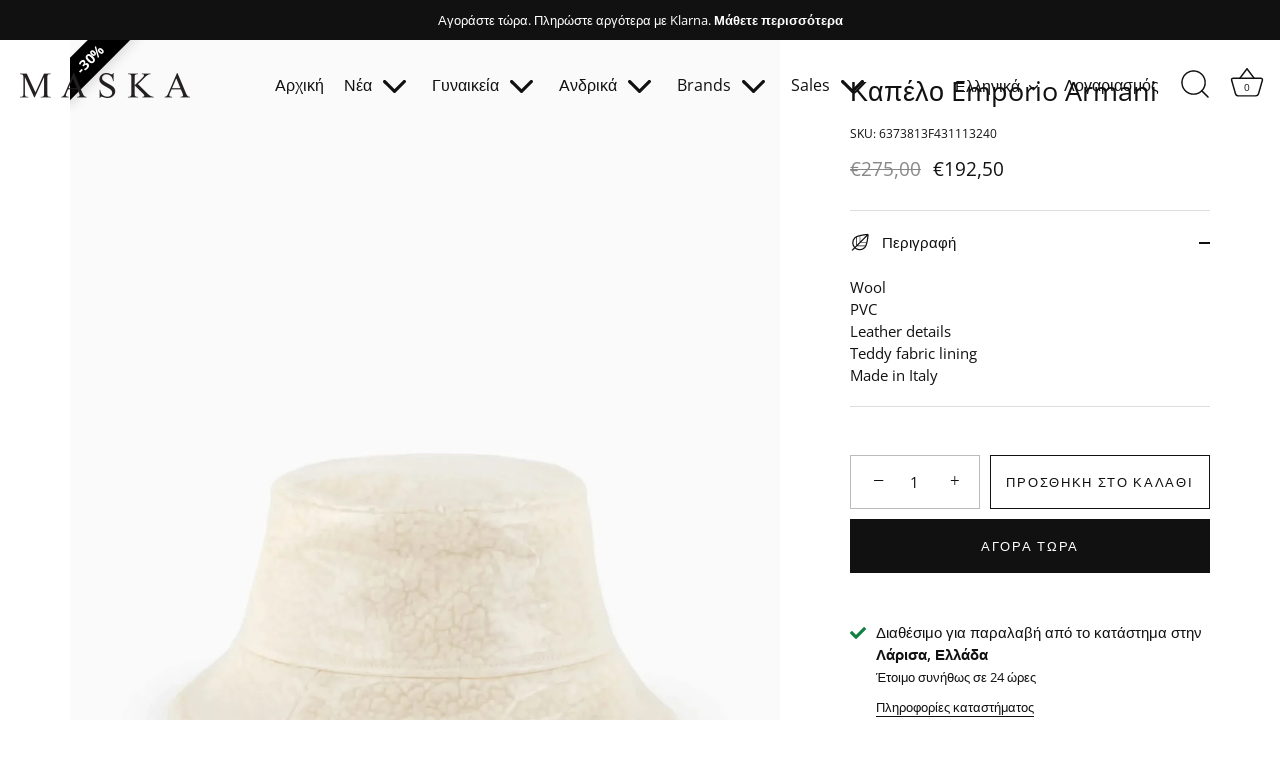

--- FILE ---
content_type: text/html; charset=utf-8
request_url: https://studiomaska.com/products/%CE%BA%CE%B1%CF%80%CE%AD%CE%BB%CE%BF-emporio-armani-1
body_size: 44325
content:
<!doctype html>
<html class="no-js" lang="el">
<head><!-- Showcase 9.0.0 -->

  <meta charset="utf-8" />
<meta name="viewport" content="width=device-width,initial-scale=1.0" />
<meta http-equiv="X-UA-Compatible" content="IE=edge">

<link rel="preconnect" href="https://cdn.shopify.com" crossorigin>
<link rel="preconnect" href="https://fonts.shopify.com" crossorigin>
<link rel="preconnect" href="https://monorail-edge.shopifysvc.com"><link rel="preload" as="font" href="//studiomaska.com/cdn/fonts/open_sans/opensans_n4.c32e4d4eca5273f6d4ee95ddf54b5bbb75fc9b61.woff2" type="font/woff2" crossorigin><link rel="preload" as="font" href="//studiomaska.com/cdn/fonts/open_sans/opensans_n4.c32e4d4eca5273f6d4ee95ddf54b5bbb75fc9b61.woff2" type="font/woff2" crossorigin><link rel="preload" as="font" href="//studiomaska.com/cdn/fonts/open_sans/opensans_n4.c32e4d4eca5273f6d4ee95ddf54b5bbb75fc9b61.woff2" type="font/woff2" crossorigin><link rel="preload" as="font" href="//studiomaska.com/cdn/fonts/instrument_sans/instrumentsans_n7.e4ad9032e203f9a0977786c356573ced65a7419a.woff2" type="font/woff2" crossorigin><link rel="preload" href="//studiomaska.com/cdn/shop/t/7/assets/vendor.min.js?v=36987075639955835061762979726" as="script">
<link rel="preload" href="//studiomaska.com/cdn/shop/t/7/assets/theme.js?v=35886120577279090921764115706" as="script"><link rel="canonical" href="https://studiomaska.com/products/%ce%ba%ce%b1%cf%80%ce%ad%ce%bb%ce%bf-emporio-armani-1" /><link rel="icon" href="//studiomaska.com/cdn/shop/files/studio_maska_logo.png?crop=center&height=48&v=1693596259&width=48" type="image/png"><meta name="description" content="Wool PVCLeather detailsTeddy fabric liningMade in Italy">
<style>
    @font-face {
  font-family: "Open Sans";
  font-weight: 400;
  font-style: normal;
  font-display: swap;
  src: url("//studiomaska.com/cdn/fonts/open_sans/opensans_n4.c32e4d4eca5273f6d4ee95ddf54b5bbb75fc9b61.woff2") format("woff2"),
       url("//studiomaska.com/cdn/fonts/open_sans/opensans_n4.5f3406f8d94162b37bfa232b486ac93ee892406d.woff") format("woff");
}

    
    @font-face {
  font-family: "Open Sans";
  font-weight: 500;
  font-style: normal;
  font-display: swap;
  src: url("//studiomaska.com/cdn/fonts/open_sans/opensans_n5.500dcf21ddee5bc5855ad3a20394d3bc363c217c.woff2") format("woff2"),
       url("//studiomaska.com/cdn/fonts/open_sans/opensans_n5.af1a06d824dccfb4d400ba874ef19176651ec834.woff") format("woff");
}

    @font-face {
  font-family: "Open Sans";
  font-weight: 600;
  font-style: normal;
  font-display: swap;
  src: url("//studiomaska.com/cdn/fonts/open_sans/opensans_n6.15aeff3c913c3fe570c19cdfeed14ce10d09fb08.woff2") format("woff2"),
       url("//studiomaska.com/cdn/fonts/open_sans/opensans_n6.14bef14c75f8837a87f70ce22013cb146ee3e9f3.woff") format("woff");
}

    @font-face {
  font-family: "Open Sans";
  font-weight: 700;
  font-style: normal;
  font-display: swap;
  src: url("//studiomaska.com/cdn/fonts/open_sans/opensans_n7.a9393be1574ea8606c68f4441806b2711d0d13e4.woff2") format("woff2"),
       url("//studiomaska.com/cdn/fonts/open_sans/opensans_n7.7b8af34a6ebf52beb1a4c1d8c73ad6910ec2e553.woff") format("woff");
}

    @font-face {
  font-family: "Open Sans";
  font-weight: 400;
  font-style: italic;
  font-display: swap;
  src: url("//studiomaska.com/cdn/fonts/open_sans/opensans_i4.6f1d45f7a46916cc95c694aab32ecbf7509cbf33.woff2") format("woff2"),
       url("//studiomaska.com/cdn/fonts/open_sans/opensans_i4.4efaa52d5a57aa9a57c1556cc2b7465d18839daa.woff") format("woff");
}

    @font-face {
  font-family: "Open Sans";
  font-weight: 700;
  font-style: italic;
  font-display: swap;
  src: url("//studiomaska.com/cdn/fonts/open_sans/opensans_i7.916ced2e2ce15f7fcd95d196601a15e7b89ee9a4.woff2") format("woff2"),
       url("//studiomaska.com/cdn/fonts/open_sans/opensans_i7.99a9cff8c86ea65461de497ade3d515a98f8b32a.woff") format("woff");
}

    @font-face {
  font-family: "Open Sans";
  font-weight: 400;
  font-style: normal;
  font-display: swap;
  src: url("//studiomaska.com/cdn/fonts/open_sans/opensans_n4.c32e4d4eca5273f6d4ee95ddf54b5bbb75fc9b61.woff2") format("woff2"),
       url("//studiomaska.com/cdn/fonts/open_sans/opensans_n4.5f3406f8d94162b37bfa232b486ac93ee892406d.woff") format("woff");
}

    @font-face {
  font-family: "Open Sans";
  font-weight: 400;
  font-style: normal;
  font-display: swap;
  src: url("//studiomaska.com/cdn/fonts/open_sans/opensans_n4.c32e4d4eca5273f6d4ee95ddf54b5bbb75fc9b61.woff2") format("woff2"),
       url("//studiomaska.com/cdn/fonts/open_sans/opensans_n4.5f3406f8d94162b37bfa232b486ac93ee892406d.woff") format("woff");
}

    @font-face {
  font-family: "Instrument Sans";
  font-weight: 700;
  font-style: normal;
  font-display: swap;
  src: url("//studiomaska.com/cdn/fonts/instrument_sans/instrumentsans_n7.e4ad9032e203f9a0977786c356573ced65a7419a.woff2") format("woff2"),
       url("//studiomaska.com/cdn/fonts/instrument_sans/instrumentsans_n7.b9e40f166fb7639074ba34738101a9d2990bb41a.woff") format("woff");
}

  </style>

  <title>
    Καπέλο Emporio Armani &ndash; Studio Maska
  </title>

  <meta property="og:site_name" content="Studio Maska">
<meta property="og:url" content="https://studiomaska.com/products/%ce%ba%ce%b1%cf%80%ce%ad%ce%bb%ce%bf-emporio-armani-1">
<meta property="og:title" content="Καπέλο Emporio Armani">
<meta property="og:type" content="product">
<meta property="og:description" content="Wool PVCLeather detailsTeddy fabric liningMade in Italy"><meta property="og:image" content="http://studiomaska.com/cdn/shop/files/w1920-2023-10-06T103004.718_1200x1200.webp?v=1764282706">
  <meta property="og:image:secure_url" content="https://studiomaska.com/cdn/shop/files/w1920-2023-10-06T103004.718_1200x1200.webp?v=1764282706">
  <meta property="og:image:width" content="1920">
  <meta property="og:image:height" content="2702"><meta property="og:price:amount" content="192,50">
  <meta property="og:price:currency" content="EUR"><meta name="twitter:card" content="summary_large_image">
<meta name="twitter:title" content="Καπέλο Emporio Armani">
<meta name="twitter:description" content="Wool PVCLeather detailsTeddy fabric liningMade in Italy">


  <style data-shopify>
    :root {
      --viewport-height: 100vh;
      --viewport-height-first-section: 100vh;
      --nav-height: 0;
    }
  </style>

<link href="//studiomaska.com/cdn/shop/t/7/assets/styles.css?v=17880739310052601181762979739" rel="stylesheet" type="text/css" media="all" />

  

  <script>window.performance && window.performance.mark && window.performance.mark('shopify.content_for_header.start');</script><meta name="google-site-verification" content="TWZ8juosG6kOnxQM59Fwd-sAvrITbaM3Il4rf8-e4zY">
<meta id="shopify-digital-wallet" name="shopify-digital-wallet" content="/81546576146/digital_wallets/dialog">
<meta name="shopify-checkout-api-token" content="d8e78acf407f71423c22c5e8820d5849">
<meta id="in-context-paypal-metadata" data-shop-id="81546576146" data-venmo-supported="false" data-environment="production" data-locale="en_US" data-paypal-v4="true" data-currency="EUR">
<link rel="alternate" hreflang="x-default" href="https://studiomaska.com/products/%CE%BA%CE%B1%CF%80%CE%AD%CE%BB%CE%BF-emporio-armani-1">
<link rel="alternate" hreflang="el" href="https://studiomaska.com/products/%CE%BA%CE%B1%CF%80%CE%AD%CE%BB%CE%BF-emporio-armani-1">
<link rel="alternate" hreflang="en" href="https://studiomaska.com/en/products/%CE%BA%CE%B1%CF%80%CE%AD%CE%BB%CE%BF-emporio-armani-1">
<link rel="alternate" type="application/json+oembed" href="https://studiomaska.com/products/%ce%ba%ce%b1%cf%80%ce%ad%ce%bb%ce%bf-emporio-armani-1.oembed">
<script async="async" src="/checkouts/internal/preloads.js?locale=el-GR"></script>
<script id="shopify-features" type="application/json">{"accessToken":"d8e78acf407f71423c22c5e8820d5849","betas":["rich-media-storefront-analytics"],"domain":"studiomaska.com","predictiveSearch":true,"shopId":81546576146,"locale":"el"}</script>
<script>var Shopify = Shopify || {};
Shopify.shop = "studio-maska.myshopify.com";
Shopify.locale = "el";
Shopify.currency = {"active":"EUR","rate":"1.0"};
Shopify.country = "GR";
Shopify.theme = {"name":"Nov 2025 9.0.0","id":188221489526,"schema_name":"Showcase","schema_version":"9.0.0","theme_store_id":677,"role":"main"};
Shopify.theme.handle = "null";
Shopify.theme.style = {"id":null,"handle":null};
Shopify.cdnHost = "studiomaska.com/cdn";
Shopify.routes = Shopify.routes || {};
Shopify.routes.root = "/";</script>
<script type="module">!function(o){(o.Shopify=o.Shopify||{}).modules=!0}(window);</script>
<script>!function(o){function n(){var o=[];function n(){o.push(Array.prototype.slice.apply(arguments))}return n.q=o,n}var t=o.Shopify=o.Shopify||{};t.loadFeatures=n(),t.autoloadFeatures=n()}(window);</script>
<script id="shop-js-analytics" type="application/json">{"pageType":"product"}</script>
<script defer="defer" async type="module" src="//studiomaska.com/cdn/shopifycloud/shop-js/modules/v2/client.init-shop-cart-sync_B5jQWq1Q.el.esm.js"></script>
<script defer="defer" async type="module" src="//studiomaska.com/cdn/shopifycloud/shop-js/modules/v2/chunk.common_KiMmCvjw.esm.js"></script>
<script type="module">
  await import("//studiomaska.com/cdn/shopifycloud/shop-js/modules/v2/client.init-shop-cart-sync_B5jQWq1Q.el.esm.js");
await import("//studiomaska.com/cdn/shopifycloud/shop-js/modules/v2/chunk.common_KiMmCvjw.esm.js");

  window.Shopify.SignInWithShop?.initShopCartSync?.({"fedCMEnabled":true,"windoidEnabled":true});

</script>
<script>(function() {
  var isLoaded = false;
  function asyncLoad() {
    if (isLoaded) return;
    isLoaded = true;
    var urls = ["\/\/shopify.privy.com\/widget.js?shop=studio-maska.myshopify.com","https:\/\/omnisnippet1.com\/platforms\/shopify.js?source=scriptTag\u0026v=2026-01-07T08\u0026shop=studio-maska.myshopify.com"];
    for (var i = 0; i < urls.length; i++) {
      var s = document.createElement('script');
      s.type = 'text/javascript';
      s.async = true;
      s.src = urls[i];
      var x = document.getElementsByTagName('script')[0];
      x.parentNode.insertBefore(s, x);
    }
  };
  if(window.attachEvent) {
    window.attachEvent('onload', asyncLoad);
  } else {
    window.addEventListener('load', asyncLoad, false);
  }
})();</script>
<script id="__st">var __st={"a":81546576146,"offset":7200,"reqid":"0fb8b327-ef07-4afc-b1ae-f745ec425a84-1768866272","pageurl":"studiomaska.com\/products\/%CE%BA%CE%B1%CF%80%CE%AD%CE%BB%CE%BF-emporio-armani-1","u":"19ed968f38aa","p":"product","rtyp":"product","rid":8788725596434};</script>
<script>window.ShopifyPaypalV4VisibilityTracking = true;</script>
<script id="captcha-bootstrap">!function(){'use strict';const t='contact',e='account',n='new_comment',o=[[t,t],['blogs',n],['comments',n],[t,'customer']],c=[[e,'customer_login'],[e,'guest_login'],[e,'recover_customer_password'],[e,'create_customer']],r=t=>t.map((([t,e])=>`form[action*='/${t}']:not([data-nocaptcha='true']) input[name='form_type'][value='${e}']`)).join(','),a=t=>()=>t?[...document.querySelectorAll(t)].map((t=>t.form)):[];function s(){const t=[...o],e=r(t);return a(e)}const i='password',u='form_key',d=['recaptcha-v3-token','g-recaptcha-response','h-captcha-response',i],f=()=>{try{return window.sessionStorage}catch{return}},m='__shopify_v',_=t=>t.elements[u];function p(t,e,n=!1){try{const o=window.sessionStorage,c=JSON.parse(o.getItem(e)),{data:r}=function(t){const{data:e,action:n}=t;return t[m]||n?{data:e,action:n}:{data:t,action:n}}(c);for(const[e,n]of Object.entries(r))t.elements[e]&&(t.elements[e].value=n);n&&o.removeItem(e)}catch(o){console.error('form repopulation failed',{error:o})}}const l='form_type',E='cptcha';function T(t){t.dataset[E]=!0}const w=window,h=w.document,L='Shopify',v='ce_forms',y='captcha';let A=!1;((t,e)=>{const n=(g='f06e6c50-85a8-45c8-87d0-21a2b65856fe',I='https://cdn.shopify.com/shopifycloud/storefront-forms-hcaptcha/ce_storefront_forms_captcha_hcaptcha.v1.5.2.iife.js',D={infoText:'Προστατεύεται με το hCaptcha',privacyText:'Απόρρητο',termsText:'Όροι'},(t,e,n)=>{const o=w[L][v],c=o.bindForm;if(c)return c(t,g,e,D).then(n);var r;o.q.push([[t,g,e,D],n]),r=I,A||(h.body.append(Object.assign(h.createElement('script'),{id:'captcha-provider',async:!0,src:r})),A=!0)});var g,I,D;w[L]=w[L]||{},w[L][v]=w[L][v]||{},w[L][v].q=[],w[L][y]=w[L][y]||{},w[L][y].protect=function(t,e){n(t,void 0,e),T(t)},Object.freeze(w[L][y]),function(t,e,n,w,h,L){const[v,y,A,g]=function(t,e,n){const i=e?o:[],u=t?c:[],d=[...i,...u],f=r(d),m=r(i),_=r(d.filter((([t,e])=>n.includes(e))));return[a(f),a(m),a(_),s()]}(w,h,L),I=t=>{const e=t.target;return e instanceof HTMLFormElement?e:e&&e.form},D=t=>v().includes(t);t.addEventListener('submit',(t=>{const e=I(t);if(!e)return;const n=D(e)&&!e.dataset.hcaptchaBound&&!e.dataset.recaptchaBound,o=_(e),c=g().includes(e)&&(!o||!o.value);(n||c)&&t.preventDefault(),c&&!n&&(function(t){try{if(!f())return;!function(t){const e=f();if(!e)return;const n=_(t);if(!n)return;const o=n.value;o&&e.removeItem(o)}(t);const e=Array.from(Array(32),(()=>Math.random().toString(36)[2])).join('');!function(t,e){_(t)||t.append(Object.assign(document.createElement('input'),{type:'hidden',name:u})),t.elements[u].value=e}(t,e),function(t,e){const n=f();if(!n)return;const o=[...t.querySelectorAll(`input[type='${i}']`)].map((({name:t})=>t)),c=[...d,...o],r={};for(const[a,s]of new FormData(t).entries())c.includes(a)||(r[a]=s);n.setItem(e,JSON.stringify({[m]:1,action:t.action,data:r}))}(t,e)}catch(e){console.error('failed to persist form',e)}}(e),e.submit())}));const S=(t,e)=>{t&&!t.dataset[E]&&(n(t,e.some((e=>e===t))),T(t))};for(const o of['focusin','change'])t.addEventListener(o,(t=>{const e=I(t);D(e)&&S(e,y())}));const B=e.get('form_key'),M=e.get(l),P=B&&M;t.addEventListener('DOMContentLoaded',(()=>{const t=y();if(P)for(const e of t)e.elements[l].value===M&&p(e,B);[...new Set([...A(),...v().filter((t=>'true'===t.dataset.shopifyCaptcha))])].forEach((e=>S(e,t)))}))}(h,new URLSearchParams(w.location.search),n,t,e,['guest_login'])})(!0,!0)}();</script>
<script integrity="sha256-4kQ18oKyAcykRKYeNunJcIwy7WH5gtpwJnB7kiuLZ1E=" data-source-attribution="shopify.loadfeatures" defer="defer" src="//studiomaska.com/cdn/shopifycloud/storefront/assets/storefront/load_feature-a0a9edcb.js" crossorigin="anonymous"></script>
<script data-source-attribution="shopify.dynamic_checkout.dynamic.init">var Shopify=Shopify||{};Shopify.PaymentButton=Shopify.PaymentButton||{isStorefrontPortableWallets:!0,init:function(){window.Shopify.PaymentButton.init=function(){};var t=document.createElement("script");t.src="https://studiomaska.com/cdn/shopifycloud/portable-wallets/latest/portable-wallets.el.js",t.type="module",document.head.appendChild(t)}};
</script>
<script data-source-attribution="shopify.dynamic_checkout.buyer_consent">
  function portableWalletsHideBuyerConsent(e){var t=document.getElementById("shopify-buyer-consent"),n=document.getElementById("shopify-subscription-policy-button");t&&n&&(t.classList.add("hidden"),t.setAttribute("aria-hidden","true"),n.removeEventListener("click",e))}function portableWalletsShowBuyerConsent(e){var t=document.getElementById("shopify-buyer-consent"),n=document.getElementById("shopify-subscription-policy-button");t&&n&&(t.classList.remove("hidden"),t.removeAttribute("aria-hidden"),n.addEventListener("click",e))}window.Shopify?.PaymentButton&&(window.Shopify.PaymentButton.hideBuyerConsent=portableWalletsHideBuyerConsent,window.Shopify.PaymentButton.showBuyerConsent=portableWalletsShowBuyerConsent);
</script>
<script>
  function portableWalletsCleanup(e){e&&e.src&&console.error("Failed to load portable wallets script "+e.src);var t=document.querySelectorAll("shopify-accelerated-checkout .shopify-payment-button__skeleton, shopify-accelerated-checkout-cart .wallet-cart-button__skeleton"),e=document.getElementById("shopify-buyer-consent");for(let e=0;e<t.length;e++)t[e].remove();e&&e.remove()}function portableWalletsNotLoadedAsModule(e){e instanceof ErrorEvent&&"string"==typeof e.message&&e.message.includes("import.meta")&&"string"==typeof e.filename&&e.filename.includes("portable-wallets")&&(window.removeEventListener("error",portableWalletsNotLoadedAsModule),window.Shopify.PaymentButton.failedToLoad=e,"loading"===document.readyState?document.addEventListener("DOMContentLoaded",window.Shopify.PaymentButton.init):window.Shopify.PaymentButton.init())}window.addEventListener("error",portableWalletsNotLoadedAsModule);
</script>

<script type="module" src="https://studiomaska.com/cdn/shopifycloud/portable-wallets/latest/portable-wallets.el.js" onError="portableWalletsCleanup(this)" crossorigin="anonymous"></script>
<script nomodule>
  document.addEventListener("DOMContentLoaded", portableWalletsCleanup);
</script>

<link id="shopify-accelerated-checkout-styles" rel="stylesheet" media="screen" href="https://studiomaska.com/cdn/shopifycloud/portable-wallets/latest/accelerated-checkout-backwards-compat.css" crossorigin="anonymous">
<style id="shopify-accelerated-checkout-cart">
        #shopify-buyer-consent {
  margin-top: 1em;
  display: inline-block;
  width: 100%;
}

#shopify-buyer-consent.hidden {
  display: none;
}

#shopify-subscription-policy-button {
  background: none;
  border: none;
  padding: 0;
  text-decoration: underline;
  font-size: inherit;
  cursor: pointer;
}

#shopify-subscription-policy-button::before {
  box-shadow: none;
}

      </style>

<script>window.performance && window.performance.mark && window.performance.mark('shopify.content_for_header.end');</script>

<script>
    document.documentElement.className = document.documentElement.className.replace('no-js', 'js');
    window.theme = window.theme || {};
    
      theme.money_format_with_code_preference = "\u003cspan class=transcy-money\u003e€{{amount_with_comma_separator}}\u003c\/span\u003e";
    
    theme.money_format = "\u003cspan class=transcy-money\u003e€{{amount_with_comma_separator}}\u003c\/span\u003e";
    theme.money_container = '.theme-money';
    theme.strings = {
      previous: "",
      next: "",
      close: "",
      addressError: "",
      addressNoResults: "",
      addressQueryLimit: "",
      authError: "",
      back: "Πίσω",
      cartConfirmation: "Θα πρέπει να συμφωνήσετε με τους όρους και τις πολιτικές προτού συνεχίσετε.",
      loadMore: "",
      infiniteScrollNoMore: "Δεν υπάρχουν άλλα αποτελέσματα",
      priceNonExistent: "Μη διαθέσιμο ",
      buttonDefault: "προσθηκη στο καλαθι",
      buttonPreorder: "Προ παραγγελία",
      buttonNoStock: "Εξαντλήθηκε ",
      buttonNoVariant: "Μη διαθέσιμο ",
      variantNoStock: "Εξαντλήθηκε ",
      unitPriceSeparator: "",
      colorBoxPrevious: "Προηγούμενο ",
      colorBoxNext: "Επόμενο ",
      colorBoxClose: "Κλείσιμο ",
      navigateHome: "Αρχική ",
      productAddingToCart: "Προστεθηκε",
      productAddedToCart: "Προστέθηκε στο καλάθι",
      popupWasAdded: "Προστέθηκε στο καλάθι σας",
      popupCheckout: "Ολοκληρωση ",
      popupContinueShopping: "ΣΥΝΕΧΕΙΑ ΑΓΟΡΩΝ",
      onlyXLeft: "[[ quantity ]] σε απόθεμα",
      priceSoldOut: "Εξαντλήθηκε ",
      inventoryLowStock: "Μικρό απόθεμα ",
      inventoryInStock: "Σε απόθεμα",
      loading: "Περιμένετε....",
      viewCart: "προβολη",
      page: "",
      imageSlider: "",
      clearAll: "Καθαρισμός"
    };
    theme.routes = {
      root_url: '/',
      cart_url: '/cart',
      cart_add_url: '/cart/add',
      cart_change_url: '/cart/change',
      cart_update_url: '/cart/update.js',
      checkout: '/checkout'
    };
    theme.settings = {
      animationEnabledDesktop: false,
      animationEnabledMobile: false
    };

    theme.checkViewportFillers = function(){
      var toggleState = false;
      var elPageContent = document.getElementById('page-content');
      if(elPageContent) {
        var elOverlapSection = elPageContent.querySelector('.header-overlap-section');
        if (elOverlapSection) {
          var padding = parseInt(getComputedStyle(elPageContent).getPropertyValue('padding-top'));
          toggleState = ((Math.round(elOverlapSection.offsetTop) - padding) === 0);
        }
      }
      if(toggleState) {
        document.getElementsByTagName('body')[0].classList.add('header-section-overlap');
      } else {
        document.getElementsByTagName('body')[0].classList.remove('header-section-overlap');
      }
    };

    theme.assessAltLogo = function(){
      var elsOverlappers = document.querySelectorAll('.needs-alt-logo');
      var useAltLogo = false;
      if(elsOverlappers.length) {
        var elSiteControl = document.querySelector('#site-control');
        var elSiteControlInner = document.querySelector('#site-control .site-control__inner');
        var headerMid = elSiteControlInner.offsetTop + elSiteControl.offsetTop + elSiteControlInner.offsetHeight / 2;
        Array.prototype.forEach.call(elsOverlappers, function(el, i){
          var thisTop = el.getBoundingClientRect().top;
          var thisBottom = thisTop + el.offsetHeight;
          if(headerMid > thisTop && headerMid < thisBottom) {
            useAltLogo = true;
            return false;
          }
        });
      }
      if(useAltLogo) {
        document.getElementsByTagName('body')[0].classList.add('use-alt-logo');
      } else {
        document.getElementsByTagName('body')[0].classList.remove('use-alt-logo');
      }
    };
  </script>
    <!-- BEGIN app block: shopify://apps/sales-discounts/blocks/sale-labels/29205fb1-2e68-4d81-a905-d828a51c8413 --><style>#Product-Slider>div+div .hc-sale-tag,.Product__Gallery--stack .Product__SlideItem+.Product__SlideItem .hc-sale-tag,.\#product-card-badge.\@type\:sale,.badge--on-sale,.badge--onsale,.badge.color-sale,.badge.onsale,.flag.sale,.grid-product__on-sale,.grid-product__tag--sale,.hc-sale-tag+.ProductItem__Wrapper .ProductItem__Label,.hc-sale-tag+.badge__container,.hc-sale-tag+.card__inner .badge,.hc-sale-tag+.card__inner+.card__content .card__badge,.hc-sale-tag+link+.card-wrapper .card__badge,.hc-sale-tag+.card__wrapper .card__badge,.hc-sale-tag+.image-wrapper .product-item__badge,.hc-sale-tag+.product--labels,.hc-sale-tag+.product-item__image-wrapper .product-item__label-list,.hc-sale-tag+a .label,.hc-sale-tag+img+.product-item__meta+.product-item__badge,.label .overlay-sale,.lbl.on-sale,.media-column+.media-column .hc-sale-tag,.price__badge-sale,.product-badge--sale,.product-badge__sale,.product-card__label--sale,.product-item__badge--sale,.product-label--on-sale,.product-label--sale,.product-label.sale,.product__badge--sale,.product__badge__item--sale,.product__media-icon,.productitem__badge--sale,.sale-badge,.sale-box,.sale-item.icn,.sale-sticker,.sale_banner,.theme-img+.theme-img .hc-sale-tag,.hc-sale-tag+a+.badge,.hc-sale-tag+div .badge{display:none!important}.facets__display{z-index:3!important}.indiv-product .hc-sale-tag,.product-item--with-hover-swatches .hc-sale-tag,.product-recommendations .hc-sale-tag{z-index:3}#Product-Slider .hc-sale-tag{z-index:6}.product-holder .hc-sale-tag{z-index:9}.apply-gallery-animation .hc-product-page{z-index:10}.product-card.relative.flex.flex-col .hc-sale-tag{z-index:21}@media only screen and (min-width:750px){.product-gallery-item+.product-gallery-item .hc-sale-tag,.product__slide+.product__slide .hc-sale-tag,.yv-product-slider-item+.yv-product-slider-item .hc-sale-tag{display:none!important}}@media (min-width:960px){.product__media-item+.product__media-item .hc-sale-tag,.splide__slide+.splide__slide .hc-sale-tag{display:none!important}}
</style>
<script>
  let hcSaleLabelSettings = {
    domain: "studio-maska.myshopify.com",
    variants: [{"id":47111524253970,"title":"Default Title","option1":"Default Title","option2":null,"option3":null,"sku":"6373813F431113240","requires_shipping":true,"taxable":true,"featured_image":null,"available":true,"name":"Καπέλο Emporio Armani","public_title":null,"options":["Default Title"],"price":19250,"weight":0,"compare_at_price":27500,"inventory_management":"shopify","barcode":"","requires_selling_plan":false,"selling_plan_allocations":[]}],
    selectedVariant: {"id":47111524253970,"title":"Default Title","option1":"Default Title","option2":null,"option3":null,"sku":"6373813F431113240","requires_shipping":true,"taxable":true,"featured_image":null,"available":true,"name":"Καπέλο Emporio Armani","public_title":null,"options":["Default Title"],"price":19250,"weight":0,"compare_at_price":27500,"inventory_management":"shopify","barcode":"","requires_selling_plan":false,"selling_plan_allocations":[]},
    productPageImages: ["\/\/studiomaska.com\/cdn\/shop\/files\/w1920-2023-10-06T103004.718.webp?v=1764282706","\/\/studiomaska.com\/cdn\/shop\/files\/w1920-2023-10-06T103009.911.webp?v=1764282705","\/\/studiomaska.com\/cdn\/shop\/files\/w1920-2023-10-06T103016.817.webp?v=1764282709"],
    
  }
</script>
<style>.hc-sale-tag{top:0;left:0;width:80px;height:80px;overflow:hidden;position:absolute!important;z-index:2}.hc-sale-tag span{right:10px;top:4px;transform:rotate(-45deg);position:absolute;display:block;width:100px;padding:4px 0;background-color:#fb485e;box-shadow:0 5px 10px rgba(0,0,0,.1);color:#fff;font-size:14px;font-weight:700;text-align:center}.hc-sale-tag span{background:#000000!important;color:#ffffff!important;}.hc-sale-tag span:before{content:"-"}</style><script>document.addEventListener("DOMContentLoaded",function(){"undefined"!=typeof hcVariants&&function(e){function t(e,t,a){return function(){if(a)return t.apply(this,arguments),e.apply(this,arguments);var n=e.apply(this,arguments);return t.apply(this,arguments),n}}var a=null;function n(){var t=window.location.search.replace(/.*variant=(\d+).*/,"$1");t&&t!=a&&(a=t,e(t))}window.history.pushState=t(history.pushState,n),window.history.replaceState=t(history.replaceState,n),window.addEventListener("popstate",n)}(function(e){let t=null;for(var a=0;a<hcVariants.length;a++)if(hcVariants[a].id==e){t=hcVariants[a];var n=document.querySelectorAll(".hc-product-page.hc-sale-tag");if(t.compare_at_price&&t.compare_at_price>t.price){var r=100*(t.compare_at_price-t.price)/t.compare_at_price;if(null!=r)for(a=0;a<n.length;a++)n[a].childNodes[0].textContent=r.toFixed(0)+"%",n[a].style.display="block";else for(a=0;a<n.length;a++)n[a].style.display="none"}else for(a=0;a<n.length;a++)n[a].style.display="none";break}})});</script> 


<!-- END app block --><script src="https://cdn.shopify.com/extensions/019bbca0-fcf5-7f6c-8590-d768dd0bcdd7/sdm-extensions-56/assets/hc-sale-labels.min.js" type="text/javascript" defer="defer"></script>
<script src="https://cdn.shopify.com/extensions/19689677-6488-4a31-adf3-fcf4359c5fd9/forms-2295/assets/shopify-forms-loader.js" type="text/javascript" defer="defer"></script>
<link href="https://monorail-edge.shopifysvc.com" rel="dns-prefetch">
<script>(function(){if ("sendBeacon" in navigator && "performance" in window) {try {var session_token_from_headers = performance.getEntriesByType('navigation')[0].serverTiming.find(x => x.name == '_s').description;} catch {var session_token_from_headers = undefined;}var session_cookie_matches = document.cookie.match(/_shopify_s=([^;]*)/);var session_token_from_cookie = session_cookie_matches && session_cookie_matches.length === 2 ? session_cookie_matches[1] : "";var session_token = session_token_from_headers || session_token_from_cookie || "";function handle_abandonment_event(e) {var entries = performance.getEntries().filter(function(entry) {return /monorail-edge.shopifysvc.com/.test(entry.name);});if (!window.abandonment_tracked && entries.length === 0) {window.abandonment_tracked = true;var currentMs = Date.now();var navigation_start = performance.timing.navigationStart;var payload = {shop_id: 81546576146,url: window.location.href,navigation_start,duration: currentMs - navigation_start,session_token,page_type: "product"};window.navigator.sendBeacon("https://monorail-edge.shopifysvc.com/v1/produce", JSON.stringify({schema_id: "online_store_buyer_site_abandonment/1.1",payload: payload,metadata: {event_created_at_ms: currentMs,event_sent_at_ms: currentMs}}));}}window.addEventListener('pagehide', handle_abandonment_event);}}());</script>
<script id="web-pixels-manager-setup">(function e(e,d,r,n,o){if(void 0===o&&(o={}),!Boolean(null===(a=null===(i=window.Shopify)||void 0===i?void 0:i.analytics)||void 0===a?void 0:a.replayQueue)){var i,a;window.Shopify=window.Shopify||{};var t=window.Shopify;t.analytics=t.analytics||{};var s=t.analytics;s.replayQueue=[],s.publish=function(e,d,r){return s.replayQueue.push([e,d,r]),!0};try{self.performance.mark("wpm:start")}catch(e){}var l=function(){var e={modern:/Edge?\/(1{2}[4-9]|1[2-9]\d|[2-9]\d{2}|\d{4,})\.\d+(\.\d+|)|Firefox\/(1{2}[4-9]|1[2-9]\d|[2-9]\d{2}|\d{4,})\.\d+(\.\d+|)|Chrom(ium|e)\/(9{2}|\d{3,})\.\d+(\.\d+|)|(Maci|X1{2}).+ Version\/(15\.\d+|(1[6-9]|[2-9]\d|\d{3,})\.\d+)([,.]\d+|)( \(\w+\)|)( Mobile\/\w+|) Safari\/|Chrome.+OPR\/(9{2}|\d{3,})\.\d+\.\d+|(CPU[ +]OS|iPhone[ +]OS|CPU[ +]iPhone|CPU IPhone OS|CPU iPad OS)[ +]+(15[._]\d+|(1[6-9]|[2-9]\d|\d{3,})[._]\d+)([._]\d+|)|Android:?[ /-](13[3-9]|1[4-9]\d|[2-9]\d{2}|\d{4,})(\.\d+|)(\.\d+|)|Android.+Firefox\/(13[5-9]|1[4-9]\d|[2-9]\d{2}|\d{4,})\.\d+(\.\d+|)|Android.+Chrom(ium|e)\/(13[3-9]|1[4-9]\d|[2-9]\d{2}|\d{4,})\.\d+(\.\d+|)|SamsungBrowser\/([2-9]\d|\d{3,})\.\d+/,legacy:/Edge?\/(1[6-9]|[2-9]\d|\d{3,})\.\d+(\.\d+|)|Firefox\/(5[4-9]|[6-9]\d|\d{3,})\.\d+(\.\d+|)|Chrom(ium|e)\/(5[1-9]|[6-9]\d|\d{3,})\.\d+(\.\d+|)([\d.]+$|.*Safari\/(?![\d.]+ Edge\/[\d.]+$))|(Maci|X1{2}).+ Version\/(10\.\d+|(1[1-9]|[2-9]\d|\d{3,})\.\d+)([,.]\d+|)( \(\w+\)|)( Mobile\/\w+|) Safari\/|Chrome.+OPR\/(3[89]|[4-9]\d|\d{3,})\.\d+\.\d+|(CPU[ +]OS|iPhone[ +]OS|CPU[ +]iPhone|CPU IPhone OS|CPU iPad OS)[ +]+(10[._]\d+|(1[1-9]|[2-9]\d|\d{3,})[._]\d+)([._]\d+|)|Android:?[ /-](13[3-9]|1[4-9]\d|[2-9]\d{2}|\d{4,})(\.\d+|)(\.\d+|)|Mobile Safari.+OPR\/([89]\d|\d{3,})\.\d+\.\d+|Android.+Firefox\/(13[5-9]|1[4-9]\d|[2-9]\d{2}|\d{4,})\.\d+(\.\d+|)|Android.+Chrom(ium|e)\/(13[3-9]|1[4-9]\d|[2-9]\d{2}|\d{4,})\.\d+(\.\d+|)|Android.+(UC? ?Browser|UCWEB|U3)[ /]?(15\.([5-9]|\d{2,})|(1[6-9]|[2-9]\d|\d{3,})\.\d+)\.\d+|SamsungBrowser\/(5\.\d+|([6-9]|\d{2,})\.\d+)|Android.+MQ{2}Browser\/(14(\.(9|\d{2,})|)|(1[5-9]|[2-9]\d|\d{3,})(\.\d+|))(\.\d+|)|K[Aa][Ii]OS\/(3\.\d+|([4-9]|\d{2,})\.\d+)(\.\d+|)/},d=e.modern,r=e.legacy,n=navigator.userAgent;return n.match(d)?"modern":n.match(r)?"legacy":"unknown"}(),u="modern"===l?"modern":"legacy",c=(null!=n?n:{modern:"",legacy:""})[u],f=function(e){return[e.baseUrl,"/wpm","/b",e.hashVersion,"modern"===e.buildTarget?"m":"l",".js"].join("")}({baseUrl:d,hashVersion:r,buildTarget:u}),m=function(e){var d=e.version,r=e.bundleTarget,n=e.surface,o=e.pageUrl,i=e.monorailEndpoint;return{emit:function(e){var a=e.status,t=e.errorMsg,s=(new Date).getTime(),l=JSON.stringify({metadata:{event_sent_at_ms:s},events:[{schema_id:"web_pixels_manager_load/3.1",payload:{version:d,bundle_target:r,page_url:o,status:a,surface:n,error_msg:t},metadata:{event_created_at_ms:s}}]});if(!i)return console&&console.warn&&console.warn("[Web Pixels Manager] No Monorail endpoint provided, skipping logging."),!1;try{return self.navigator.sendBeacon.bind(self.navigator)(i,l)}catch(e){}var u=new XMLHttpRequest;try{return u.open("POST",i,!0),u.setRequestHeader("Content-Type","text/plain"),u.send(l),!0}catch(e){return console&&console.warn&&console.warn("[Web Pixels Manager] Got an unhandled error while logging to Monorail."),!1}}}}({version:r,bundleTarget:l,surface:e.surface,pageUrl:self.location.href,monorailEndpoint:e.monorailEndpoint});try{o.browserTarget=l,function(e){var d=e.src,r=e.async,n=void 0===r||r,o=e.onload,i=e.onerror,a=e.sri,t=e.scriptDataAttributes,s=void 0===t?{}:t,l=document.createElement("script"),u=document.querySelector("head"),c=document.querySelector("body");if(l.async=n,l.src=d,a&&(l.integrity=a,l.crossOrigin="anonymous"),s)for(var f in s)if(Object.prototype.hasOwnProperty.call(s,f))try{l.dataset[f]=s[f]}catch(e){}if(o&&l.addEventListener("load",o),i&&l.addEventListener("error",i),u)u.appendChild(l);else{if(!c)throw new Error("Did not find a head or body element to append the script");c.appendChild(l)}}({src:f,async:!0,onload:function(){if(!function(){var e,d;return Boolean(null===(d=null===(e=window.Shopify)||void 0===e?void 0:e.analytics)||void 0===d?void 0:d.initialized)}()){var d=window.webPixelsManager.init(e)||void 0;if(d){var r=window.Shopify.analytics;r.replayQueue.forEach((function(e){var r=e[0],n=e[1],o=e[2];d.publishCustomEvent(r,n,o)})),r.replayQueue=[],r.publish=d.publishCustomEvent,r.visitor=d.visitor,r.initialized=!0}}},onerror:function(){return m.emit({status:"failed",errorMsg:"".concat(f," has failed to load")})},sri:function(e){var d=/^sha384-[A-Za-z0-9+/=]+$/;return"string"==typeof e&&d.test(e)}(c)?c:"",scriptDataAttributes:o}),m.emit({status:"loading"})}catch(e){m.emit({status:"failed",errorMsg:(null==e?void 0:e.message)||"Unknown error"})}}})({shopId: 81546576146,storefrontBaseUrl: "https://studiomaska.com",extensionsBaseUrl: "https://extensions.shopifycdn.com/cdn/shopifycloud/web-pixels-manager",monorailEndpoint: "https://monorail-edge.shopifysvc.com/unstable/produce_batch",surface: "storefront-renderer",enabledBetaFlags: ["2dca8a86"],webPixelsConfigList: [{"id":"3087696246","configuration":"{\"apiURL\":\"https:\/\/api.omnisend.com\",\"appURL\":\"https:\/\/app.omnisend.com\",\"brandID\":\"695e134c437f6756b4a5163b\",\"trackingURL\":\"https:\/\/wt.omnisendlink.com\"}","eventPayloadVersion":"v1","runtimeContext":"STRICT","scriptVersion":"aa9feb15e63a302383aa48b053211bbb","type":"APP","apiClientId":186001,"privacyPurposes":["ANALYTICS","MARKETING","SALE_OF_DATA"],"dataSharingAdjustments":{"protectedCustomerApprovalScopes":["read_customer_address","read_customer_email","read_customer_name","read_customer_personal_data","read_customer_phone"]}},{"id":"2341372278","configuration":"{\"accountID\":\"studio-maska\"}","eventPayloadVersion":"v1","runtimeContext":"STRICT","scriptVersion":"5503eca56790d6863e31590c8c364ee3","type":"APP","apiClientId":12388204545,"privacyPurposes":["ANALYTICS","MARKETING","SALE_OF_DATA"],"dataSharingAdjustments":{"protectedCustomerApprovalScopes":["read_customer_email","read_customer_name","read_customer_personal_data","read_customer_phone"]}},{"id":"1001161078","configuration":"{\"config\":\"{\\\"pixel_id\\\":\\\"G-0KP1BDFF42\\\",\\\"target_country\\\":\\\"GR\\\",\\\"gtag_events\\\":[{\\\"type\\\":\\\"begin_checkout\\\",\\\"action_label\\\":\\\"G-0KP1BDFF42\\\"},{\\\"type\\\":\\\"search\\\",\\\"action_label\\\":\\\"G-0KP1BDFF42\\\"},{\\\"type\\\":\\\"view_item\\\",\\\"action_label\\\":[\\\"G-0KP1BDFF42\\\",\\\"MC-VFHTDH2HJE\\\"]},{\\\"type\\\":\\\"purchase\\\",\\\"action_label\\\":[\\\"G-0KP1BDFF42\\\",\\\"MC-VFHTDH2HJE\\\"]},{\\\"type\\\":\\\"page_view\\\",\\\"action_label\\\":[\\\"G-0KP1BDFF42\\\",\\\"MC-VFHTDH2HJE\\\"]},{\\\"type\\\":\\\"add_payment_info\\\",\\\"action_label\\\":\\\"G-0KP1BDFF42\\\"},{\\\"type\\\":\\\"add_to_cart\\\",\\\"action_label\\\":\\\"G-0KP1BDFF42\\\"}],\\\"enable_monitoring_mode\\\":false}\"}","eventPayloadVersion":"v1","runtimeContext":"OPEN","scriptVersion":"b2a88bafab3e21179ed38636efcd8a93","type":"APP","apiClientId":1780363,"privacyPurposes":[],"dataSharingAdjustments":{"protectedCustomerApprovalScopes":["read_customer_address","read_customer_email","read_customer_name","read_customer_personal_data","read_customer_phone"]}},{"id":"365363474","configuration":"{\"pixel_id\":\"409861034224705\",\"pixel_type\":\"facebook_pixel\",\"metaapp_system_user_token\":\"-\"}","eventPayloadVersion":"v1","runtimeContext":"OPEN","scriptVersion":"ca16bc87fe92b6042fbaa3acc2fbdaa6","type":"APP","apiClientId":2329312,"privacyPurposes":["ANALYTICS","MARKETING","SALE_OF_DATA"],"dataSharingAdjustments":{"protectedCustomerApprovalScopes":["read_customer_address","read_customer_email","read_customer_name","read_customer_personal_data","read_customer_phone"]}},{"id":"shopify-app-pixel","configuration":"{}","eventPayloadVersion":"v1","runtimeContext":"STRICT","scriptVersion":"0450","apiClientId":"shopify-pixel","type":"APP","privacyPurposes":["ANALYTICS","MARKETING"]},{"id":"shopify-custom-pixel","eventPayloadVersion":"v1","runtimeContext":"LAX","scriptVersion":"0450","apiClientId":"shopify-pixel","type":"CUSTOM","privacyPurposes":["ANALYTICS","MARKETING"]}],isMerchantRequest: false,initData: {"shop":{"name":"Studio Maska","paymentSettings":{"currencyCode":"EUR"},"myshopifyDomain":"studio-maska.myshopify.com","countryCode":"GR","storefrontUrl":"https:\/\/studiomaska.com"},"customer":null,"cart":null,"checkout":null,"productVariants":[{"price":{"amount":192.5,"currencyCode":"EUR"},"product":{"title":"Καπέλο Emporio Armani","vendor":"Studio Maska","id":"8788725596434","untranslatedTitle":"Καπέλο Emporio Armani","url":"\/products\/%CE%BA%CE%B1%CF%80%CE%AD%CE%BB%CE%BF-emporio-armani-1","type":""},"id":"47111524253970","image":{"src":"\/\/studiomaska.com\/cdn\/shop\/files\/w1920-2023-10-06T103004.718.webp?v=1764282706"},"sku":"6373813F431113240","title":"Default Title","untranslatedTitle":"Default Title"}],"purchasingCompany":null},},"https://studiomaska.com/cdn","fcfee988w5aeb613cpc8e4bc33m6693e112",{"modern":"","legacy":""},{"shopId":"81546576146","storefrontBaseUrl":"https:\/\/studiomaska.com","extensionBaseUrl":"https:\/\/extensions.shopifycdn.com\/cdn\/shopifycloud\/web-pixels-manager","surface":"storefront-renderer","enabledBetaFlags":"[\"2dca8a86\"]","isMerchantRequest":"false","hashVersion":"fcfee988w5aeb613cpc8e4bc33m6693e112","publish":"custom","events":"[[\"page_viewed\",{}],[\"product_viewed\",{\"productVariant\":{\"price\":{\"amount\":192.5,\"currencyCode\":\"EUR\"},\"product\":{\"title\":\"Καπέλο Emporio Armani\",\"vendor\":\"Studio Maska\",\"id\":\"8788725596434\",\"untranslatedTitle\":\"Καπέλο Emporio Armani\",\"url\":\"\/products\/%CE%BA%CE%B1%CF%80%CE%AD%CE%BB%CE%BF-emporio-armani-1\",\"type\":\"\"},\"id\":\"47111524253970\",\"image\":{\"src\":\"\/\/studiomaska.com\/cdn\/shop\/files\/w1920-2023-10-06T103004.718.webp?v=1764282706\"},\"sku\":\"6373813F431113240\",\"title\":\"Default Title\",\"untranslatedTitle\":\"Default Title\"}}]]"});</script><script>
  window.ShopifyAnalytics = window.ShopifyAnalytics || {};
  window.ShopifyAnalytics.meta = window.ShopifyAnalytics.meta || {};
  window.ShopifyAnalytics.meta.currency = 'EUR';
  var meta = {"product":{"id":8788725596434,"gid":"gid:\/\/shopify\/Product\/8788725596434","vendor":"Studio Maska","type":"","handle":"καπέλο-emporio-armani-1","variants":[{"id":47111524253970,"price":19250,"name":"Καπέλο Emporio Armani","public_title":null,"sku":"6373813F431113240"}],"remote":false},"page":{"pageType":"product","resourceType":"product","resourceId":8788725596434,"requestId":"0fb8b327-ef07-4afc-b1ae-f745ec425a84-1768866272"}};
  for (var attr in meta) {
    window.ShopifyAnalytics.meta[attr] = meta[attr];
  }
</script>
<script class="analytics">
  (function () {
    var customDocumentWrite = function(content) {
      var jquery = null;

      if (window.jQuery) {
        jquery = window.jQuery;
      } else if (window.Checkout && window.Checkout.$) {
        jquery = window.Checkout.$;
      }

      if (jquery) {
        jquery('body').append(content);
      }
    };

    var hasLoggedConversion = function(token) {
      if (token) {
        return document.cookie.indexOf('loggedConversion=' + token) !== -1;
      }
      return false;
    }

    var setCookieIfConversion = function(token) {
      if (token) {
        var twoMonthsFromNow = new Date(Date.now());
        twoMonthsFromNow.setMonth(twoMonthsFromNow.getMonth() + 2);

        document.cookie = 'loggedConversion=' + token + '; expires=' + twoMonthsFromNow;
      }
    }

    var trekkie = window.ShopifyAnalytics.lib = window.trekkie = window.trekkie || [];
    if (trekkie.integrations) {
      return;
    }
    trekkie.methods = [
      'identify',
      'page',
      'ready',
      'track',
      'trackForm',
      'trackLink'
    ];
    trekkie.factory = function(method) {
      return function() {
        var args = Array.prototype.slice.call(arguments);
        args.unshift(method);
        trekkie.push(args);
        return trekkie;
      };
    };
    for (var i = 0; i < trekkie.methods.length; i++) {
      var key = trekkie.methods[i];
      trekkie[key] = trekkie.factory(key);
    }
    trekkie.load = function(config) {
      trekkie.config = config || {};
      trekkie.config.initialDocumentCookie = document.cookie;
      var first = document.getElementsByTagName('script')[0];
      var script = document.createElement('script');
      script.type = 'text/javascript';
      script.onerror = function(e) {
        var scriptFallback = document.createElement('script');
        scriptFallback.type = 'text/javascript';
        scriptFallback.onerror = function(error) {
                var Monorail = {
      produce: function produce(monorailDomain, schemaId, payload) {
        var currentMs = new Date().getTime();
        var event = {
          schema_id: schemaId,
          payload: payload,
          metadata: {
            event_created_at_ms: currentMs,
            event_sent_at_ms: currentMs
          }
        };
        return Monorail.sendRequest("https://" + monorailDomain + "/v1/produce", JSON.stringify(event));
      },
      sendRequest: function sendRequest(endpointUrl, payload) {
        // Try the sendBeacon API
        if (window && window.navigator && typeof window.navigator.sendBeacon === 'function' && typeof window.Blob === 'function' && !Monorail.isIos12()) {
          var blobData = new window.Blob([payload], {
            type: 'text/plain'
          });

          if (window.navigator.sendBeacon(endpointUrl, blobData)) {
            return true;
          } // sendBeacon was not successful

        } // XHR beacon

        var xhr = new XMLHttpRequest();

        try {
          xhr.open('POST', endpointUrl);
          xhr.setRequestHeader('Content-Type', 'text/plain');
          xhr.send(payload);
        } catch (e) {
          console.log(e);
        }

        return false;
      },
      isIos12: function isIos12() {
        return window.navigator.userAgent.lastIndexOf('iPhone; CPU iPhone OS 12_') !== -1 || window.navigator.userAgent.lastIndexOf('iPad; CPU OS 12_') !== -1;
      }
    };
    Monorail.produce('monorail-edge.shopifysvc.com',
      'trekkie_storefront_load_errors/1.1',
      {shop_id: 81546576146,
      theme_id: 188221489526,
      app_name: "storefront",
      context_url: window.location.href,
      source_url: "//studiomaska.com/cdn/s/trekkie.storefront.cd680fe47e6c39ca5d5df5f0a32d569bc48c0f27.min.js"});

        };
        scriptFallback.async = true;
        scriptFallback.src = '//studiomaska.com/cdn/s/trekkie.storefront.cd680fe47e6c39ca5d5df5f0a32d569bc48c0f27.min.js';
        first.parentNode.insertBefore(scriptFallback, first);
      };
      script.async = true;
      script.src = '//studiomaska.com/cdn/s/trekkie.storefront.cd680fe47e6c39ca5d5df5f0a32d569bc48c0f27.min.js';
      first.parentNode.insertBefore(script, first);
    };
    trekkie.load(
      {"Trekkie":{"appName":"storefront","development":false,"defaultAttributes":{"shopId":81546576146,"isMerchantRequest":null,"themeId":188221489526,"themeCityHash":"12530082390591150829","contentLanguage":"el","currency":"EUR","eventMetadataId":"b9247213-d684-4f04-b249-8855939c1a40"},"isServerSideCookieWritingEnabled":true,"monorailRegion":"shop_domain","enabledBetaFlags":["65f19447"]},"Session Attribution":{},"S2S":{"facebookCapiEnabled":true,"source":"trekkie-storefront-renderer","apiClientId":580111}}
    );

    var loaded = false;
    trekkie.ready(function() {
      if (loaded) return;
      loaded = true;

      window.ShopifyAnalytics.lib = window.trekkie;

      var originalDocumentWrite = document.write;
      document.write = customDocumentWrite;
      try { window.ShopifyAnalytics.merchantGoogleAnalytics.call(this); } catch(error) {};
      document.write = originalDocumentWrite;

      window.ShopifyAnalytics.lib.page(null,{"pageType":"product","resourceType":"product","resourceId":8788725596434,"requestId":"0fb8b327-ef07-4afc-b1ae-f745ec425a84-1768866272","shopifyEmitted":true});

      var match = window.location.pathname.match(/checkouts\/(.+)\/(thank_you|post_purchase)/)
      var token = match? match[1]: undefined;
      if (!hasLoggedConversion(token)) {
        setCookieIfConversion(token);
        window.ShopifyAnalytics.lib.track("Viewed Product",{"currency":"EUR","variantId":47111524253970,"productId":8788725596434,"productGid":"gid:\/\/shopify\/Product\/8788725596434","name":"Καπέλο Emporio Armani","price":"192.50","sku":"6373813F431113240","brand":"Studio Maska","variant":null,"category":"","nonInteraction":true,"remote":false},undefined,undefined,{"shopifyEmitted":true});
      window.ShopifyAnalytics.lib.track("monorail:\/\/trekkie_storefront_viewed_product\/1.1",{"currency":"EUR","variantId":47111524253970,"productId":8788725596434,"productGid":"gid:\/\/shopify\/Product\/8788725596434","name":"Καπέλο Emporio Armani","price":"192.50","sku":"6373813F431113240","brand":"Studio Maska","variant":null,"category":"","nonInteraction":true,"remote":false,"referer":"https:\/\/studiomaska.com\/products\/%CE%BA%CE%B1%CF%80%CE%AD%CE%BB%CE%BF-emporio-armani-1"});
      }
    });


        var eventsListenerScript = document.createElement('script');
        eventsListenerScript.async = true;
        eventsListenerScript.src = "//studiomaska.com/cdn/shopifycloud/storefront/assets/shop_events_listener-3da45d37.js";
        document.getElementsByTagName('head')[0].appendChild(eventsListenerScript);

})();</script>
<script
  defer
  src="https://studiomaska.com/cdn/shopifycloud/perf-kit/shopify-perf-kit-3.0.4.min.js"
  data-application="storefront-renderer"
  data-shop-id="81546576146"
  data-render-region="gcp-us-east1"
  data-page-type="product"
  data-theme-instance-id="188221489526"
  data-theme-name="Showcase"
  data-theme-version="9.0.0"
  data-monorail-region="shop_domain"
  data-resource-timing-sampling-rate="10"
  data-shs="true"
  data-shs-beacon="true"
  data-shs-export-with-fetch="true"
  data-shs-logs-sample-rate="1"
  data-shs-beacon-endpoint="https://studiomaska.com/api/collect"
></script>
</head>

<body class="page-καπέλο-emporio-armani template-product animation-speed-fast"
      data-cc-animate-timeout="0">
  

  

  <a class="skip-link visually-hidden" href="#page-content"></a>

  <!-- BEGIN sections: header-group -->
<div id="shopify-section-sections--26788628463990__header" class="shopify-section shopify-section-group-header-group section-header"><style type="text/css">
  
    .logo img { width: 140px; }
    @media(min-width:768px){
    .logo img { width: 170px; }
    }
  

  .cc-announcement {
    
      font-size: 13px;
    
  }

  @media (min-width: 768px) {
    .cc-announcement {
      font-size: 13px;
    }
  }
</style>


<form action="/cart" method="post" id="cc-checkout-form">
</form>


  

  
<div data-section-type="header" itemscope itemtype="http://schema.org/Organization">
    <div id="site-control" class="site-control inline icons
      nav-inline-desktop
      
      fixed
      
      has-announcement
      main-logo-when-active
      has-localization
      "
      data-cc-animate
      data-opacity="opaque_on_scroll"
      data-positioning="sticky"
    >
      
  
  <div class="cc-announcement">
    <a data-cc-animate-click href="/pages/%CF%84%CF%81%CF%8C%CF%80%CE%BF%CE%B9-%CF%80%CE%BB%CE%B7%CF%81%CF%89%CE%BC%CE%AE%CF%82">
    <div class="cc-announcement__inner">
      Αγοράστε τώρα. Πληρώστε αργότερα με Klarna. <b>Μάθετε περισσότερα</b>
    </div>
    </a>
  </div>
  
  

      <div class="links site-control__inner">
        <a class="menu" href="#page-menu" aria-controls="page-menu" data-modal-nav-toggle aria-label="Μενού">
          <span class="icon-menu">
  <span class="icon-menu__bar icon-menu__bar-1"></span>
  <span class="icon-menu__bar icon-menu__bar-2"></span>
  <span class="icon-menu__bar icon-menu__bar-3"></span>
</span>

          <span class="text-link">Μενού</span>
        </a>

        
  <a data-cc-animate-click data-cc-animate class="logo logo--has-alt-logo" href="/"
     itemprop="url">

    

    <meta itemprop="name" content="Studio Maska">
    

      <img src="//studiomaska.com/cdn/shop/files/maska-logo_340x.png?v=1693478455" alt="Studio Maska" itemprop="logo"
           width="1208" height="178"/>

      
      <span class="alt-logo">
        <img src="//studiomaska.com/cdn/shop/files/maska-logo-white_340x.png?v=1693595920" alt=""
             width="1208" height="178"
             role="presentation" aria-hidden="true"/>
      </span>
      
    

    
  </a>
  

        
      <div class="site-control__inline-links">
        <div class="nav-row multi-level-nav reveal-on-hover" role="navigation" aria-label="">
          <div class="tier-1">
            <ul>
              
<li class="">
                  <a data-cc-animate-click href="/" class=" " >
                    Αρχική
                  </a>

                  
                </li>
              
<li class=" contains-children contains-mega-menu">
                  <a  href="#" class=" has-children" aria-haspopup="true">
                    Νέες Αφίξεις
                  </a>

                  

                    
                    

                    <ul 
                      class="nav-columns
                        nav-columns--count-2
                        
                        
                        nav-columns--cta-count-0"
                      >

                      
                        <li class=" contains-children">
                          <a  href="#" class="has-children column-title" aria-haspopup="true">
                            Ανδρικά

                            
                              <span class="arr arr--small"><svg xmlns="http://www.w3.org/2000/svg" viewBox="0 0 24 24">
  <path d="M0-.25H24v24H0Z" transform="translate(0 0.25)" style="fill:none"/>
  <polyline points="10 17.83 15.4 12.43 10 7.03"
            style="fill:none;stroke:currentColor;stroke-linecap:round;stroke-miterlimit:8;stroke-width:2px"/>
</svg>
</span>
                            
                          </a>

                          
                            <ul>
                              
                                <li class="">
                                  <a data-cc-animate-click href="#">Προβολή Όλων</a>
                                </li>
                              
                                <li class="">
                                  <a data-cc-animate-click href="#">Ρούχα</a>
                                </li>
                              
                                <li class="">
                                  <a data-cc-animate-click href="#">Αξεσουάρ</a>
                                </li>
                              
                                <li class="">
                                  <a data-cc-animate-click href="#">Παπούτσια</a>
                                </li>
                              
                            </ul>
                          
                        </li>
                      
                        <li class=" contains-children">
                          <a  href="#" class="has-children column-title" aria-haspopup="true">
                            Γυναικεία

                            
                              <span class="arr arr--small"><svg xmlns="http://www.w3.org/2000/svg" viewBox="0 0 24 24">
  <path d="M0-.25H24v24H0Z" transform="translate(0 0.25)" style="fill:none"/>
  <polyline points="10 17.83 15.4 12.43 10 7.03"
            style="fill:none;stroke:currentColor;stroke-linecap:round;stroke-miterlimit:8;stroke-width:2px"/>
</svg>
</span>
                            
                          </a>

                          
                            <ul>
                              
                                <li class="">
                                  <a data-cc-animate-click href="#">Προβολή Όλων</a>
                                </li>
                              
                                <li class="">
                                  <a data-cc-animate-click href="#">Ρούχα</a>
                                </li>
                              
                                <li class="">
                                  <a data-cc-animate-click href="#">Αξεσουάρ</a>
                                </li>
                              
                                <li class="">
                                  <a data-cc-animate-click href="#">Παπούτσια</a>
                                </li>
                              
                            </ul>
                          
                        </li>
                      

                      
                    </ul>
                  
                </li>
              
<li class=" contains-children contains-mega-menu">
                  <a  href="#" class=" has-children" aria-haspopup="true">
                    Γυναικεία
                  </a>

                  

                    
                    

                    <ul 
                      class="nav-columns
                        nav-columns--count-3
                         nav-columns--count-3-or-more 
                        
                        nav-columns--cta-count-0"
                      >

                      
                        <li class=" contains-children">
                          <a  href="#" class="has-children column-title" aria-haspopup="true">
                            Ρούχα

                            
                              <span class="arr arr--small"><svg xmlns="http://www.w3.org/2000/svg" viewBox="0 0 24 24">
  <path d="M0-.25H24v24H0Z" transform="translate(0 0.25)" style="fill:none"/>
  <polyline points="10 17.83 15.4 12.43 10 7.03"
            style="fill:none;stroke:currentColor;stroke-linecap:round;stroke-miterlimit:8;stroke-width:2px"/>
</svg>
</span>
                            
                          </a>

                          
                            <ul>
                              
                                <li class="">
                                  <a data-cc-animate-click href="/collections/%CE%BF%CE%BB%CE%B1-%CF%84%CE%B1-%CE%B3%CF%85%CE%BD%CE%B1%CE%B9%CE%BA%CE%B5%CE%B9%CE%B1-%CF%81%CE%BF%CF%85%CF%87%CE%B1">Προβολή Όλων</a>
                                </li>
                              
                                <li class="">
                                  <a data-cc-animate-click href="/collections/%CF%84%CE%BF%CF%80">Τοπ</a>
                                </li>
                              
                                <li class="">
                                  <a data-cc-animate-click href="/collections/%CE%B3%CF%85%CE%BD%CE%B1%CE%B9%CE%BA%CE%B5%CE%B9%CE%B1-t-shirts">T-Shirts</a>
                                </li>
                              
                                <li class="">
                                  <a data-cc-animate-click href="/collections/%CE%B3%CF%85%CE%BD%CE%B1%CE%B9%CE%BA%CE%B5%CE%B9%CE%B5%CF%83-%CE%BC%CF%80%CE%BB%CE%BF%CF%85%CE%B6%CE%B5%CF%83">Μπλούζες</a>
                                </li>
                              
                                <li class="">
                                  <a data-cc-animate-click href="/collections/%CE%B3%CF%85%CE%BD%CE%B1%CE%B9%CE%BA%CE%B5%CE%B9%CE%B1-%CF%80%CE%BF%CF%85%CE%BA%CE%B1%CE%BC%CE%B9%CF%83%CE%B1">Πουκάμισα</a>
                                </li>
                              
                                <li class="">
                                  <a data-cc-animate-click href="/collections/%CE%B3%CF%85%CE%BD%CE%B1%CE%B9%CE%BA%CE%B5%CE%B9%CE%B1-%CF%80%CE%BF%CF%85%CE%BB%CE%BF%CE%B2%CE%B5%CF%81">Πουλόβερ</a>
                                </li>
                              
                                <li class="">
                                  <a data-cc-animate-click href="/collections/%CE%B3%CF%85%CE%BD%CE%B1%CE%B9%CE%BA%CE%B5%CE%B9%CE%B1-%CF%86%CE%BF%CF%85%CF%84%CE%B5%CF%81">Φούτερ</a>
                                </li>
                              
                                <li class="">
                                  <a data-cc-animate-click href="/collections/%CE%B3%CF%85%CE%BD%CE%B1%CE%B9%CE%BA%CE%B5%CE%B9%CE%B5%CF%83-%CE%B6%CE%B1%CE%BA%CE%B5%CF%84%CE%B5%CF%83-%CF%86%CE%BF%CF%85%CF%84%CE%B5%CF%81">Ζακέτες</a>
                                </li>
                              
                                <li class="">
                                  <a data-cc-animate-click href="/collections/%CE%B3%CF%85%CE%BD%CE%B1%CE%B9%CE%BA%CE%B5%CE%B9%CE%B1-%CF%83%CE%B1%CE%BA%CE%B1%CE%BA%CE%B9%CE%B1-%CF%80%CE%B1%CE%BD%CF%89%CF%86%CE%BF%CF%81%CE%B9%CE%B1">Σακάκια</a>
                                </li>
                              
                                <li class="">
                                  <a data-cc-animate-click href="/collections/%CE%B3%CF%85%CE%BD%CE%B1%CE%B9%CE%BA%CE%B5%CE%B9%CE%B1-%CF%80%CE%B1%CE%BD%CF%89%CF%86%CE%BF%CF%81%CE%B9%CE%B1">Πανωφόρια</a>
                                </li>
                              
                                <li class="">
                                  <a data-cc-animate-click href="/collections/%CE%B3%CF%85%CE%BD%CE%B1%CE%B9%CE%BA%CE%B5%CE%B9%CE%B1-%CE%BC%CF%80%CE%BF%CF%85%CF%86%CE%B1%CE%BD-%CF%80%CE%B1%CE%BB%CF%84%CE%BF">Μπουφάν</a>
                                </li>
                              
                                <li class="">
                                  <a data-cc-animate-click href="/collections/%CE%B3%CF%85%CE%BD%CE%B1%CE%B9%CE%BA%CE%B5%CE%B9%CE%B1-%CF%80%CE%B1%CE%BB%CF%84%CE%BF">Παλτό</a>
                                </li>
                              
                                <li class="">
                                  <a data-cc-animate-click href="/collections/%CE%B3%CF%85%CE%BD%CE%B1%CE%B9%CE%BA%CE%B5%CE%B9%CE%B1-%CF%80%CE%B1%CE%BD%CF%84%CE%B5%CE%BB%CE%BF%CE%BD%CE%B9%CE%B1-%CF%84%CE%B6%CE%B9%CE%BD">Παντελόνια</a>
                                </li>
                              
                                <li class="">
                                  <a data-cc-animate-click href="/collections/%CE%B3%CF%85%CE%BD%CE%B1%CE%B9%CE%BA%CE%B5%CE%B9%CE%B1-%CF%84%CE%B6%CE%B9%CE%BD">Τζιν</a>
                                </li>
                              
                                <li class="">
                                  <a data-cc-animate-click href="/collections/%CE%B3%CF%85%CE%BD%CE%B1%CE%B9%CE%BA%CE%B5%CE%B9%CE%B5%CF%83-%CF%86%CE%BF%CF%81%CE%BC%CE%B5%CF%83-%CE%BA%CE%BF%CE%BB%CE%B1%CE%BD">Φόρμες</a>
                                </li>
                              
                                <li class="">
                                  <a data-cc-animate-click href="/collections/%CE%B3%CF%85%CE%BD%CE%B1%CE%B9%CE%BA%CE%B5%CE%B9%CE%B1-%CE%BA%CE%BF%CE%BB%CE%B1%CE%BD">Κολάν</a>
                                </li>
                              
                                <li class="">
                                  <a data-cc-animate-click href="/collections/%CE%B3%CF%85%CE%BD%CE%B1%CE%B9%CE%BA%CE%B5%CE%B9%CE%B5%CF%83-%CF%86%CE%BF%CF%85%CF%83%CF%84%CE%B5%CF%83-%CF%86%CE%BF%CF%81%CE%B5%CE%BC%CE%B1%CF%84%CE%B1">Φούστες</a>
                                </li>
                              
                                <li class="">
                                  <a data-cc-animate-click href="/collections/%CE%B3%CF%85%CE%BD%CE%B1%CE%B9%CE%BA%CE%B5%CE%B9%CE%B1-%CF%86%CE%BF%CF%81%CE%B5%CE%BC%CE%B1%CF%84%CE%B1">Φορέματα</a>
                                </li>
                              
                                <li class="">
                                  <a data-cc-animate-click href="/collections/%CE%B3%CF%85%CE%BD%CE%B1%CE%B9%CE%BA%CE%B5%CE%B9%CE%B1-%CF%83%CE%BF%CF%81%CF%84%CF%83">Σόρτς</a>
                                </li>
                              
                                <li class="">
                                  <a data-cc-animate-click href="/collections/%CE%B3%CF%85%CE%BD%CE%B1%CE%B9%CE%BA%CE%B5%CE%B9%CE%B1-%CE%BC%CE%B1%CE%B3%CE%B9%CE%BF">Μαγιό</a>
                                </li>
                              
                            </ul>
                          
                        </li>
                      
                        <li class=" contains-children">
                          <a  href="#" class="has-children column-title" aria-haspopup="true">
                            Αξεσουάρ

                            
                              <span class="arr arr--small"><svg xmlns="http://www.w3.org/2000/svg" viewBox="0 0 24 24">
  <path d="M0-.25H24v24H0Z" transform="translate(0 0.25)" style="fill:none"/>
  <polyline points="10 17.83 15.4 12.43 10 7.03"
            style="fill:none;stroke:currentColor;stroke-linecap:round;stroke-miterlimit:8;stroke-width:2px"/>
</svg>
</span>
                            
                          </a>

                          
                            <ul>
                              
                                <li class="">
                                  <a data-cc-animate-click href="/collections/%CE%BF%CE%BB%CE%B1-%CF%84%CE%B1-%CE%B3%CF%85%CE%BD%CE%B1%CE%B9%CE%BA%CE%B5%CE%B9%CE%B1-%CE%B1%CE%BE%CE%B5%CF%83%CE%BF%CF%85%CE%B1%CF%81">Προβολή Όλων</a>
                                </li>
                              
                                <li class="">
                                  <a data-cc-animate-click href="/collections/%CE%B3%CF%85%CE%BD%CE%B1%CE%B9%CE%BA%CE%B5%CE%B9%CE%B1-%CF%83%CE%BA%CE%BF%CF%85%CF%86%CE%B1%CE%BA%CE%B9%CE%B1-%CE%BA%CE%B1%CF%80%CE%B5%CE%BB%CE%B1">Καπέλα</a>
                                </li>
                              
                                <li class="">
                                  <a data-cc-animate-click href="/collections/%CE%B3%CF%85%CE%BD%CE%B1%CE%B9%CE%BA%CE%B5%CE%B9%CE%B1-%CF%83%CE%BA%CE%BF%CF%85%CF%86%CE%B1%CE%BA%CE%B9%CE%B1">Σκουφάκια</a>
                                </li>
                              
                                <li class="">
                                  <a data-cc-animate-click href="/collections/%CE%B3%CF%85%CE%BD%CE%B1%CE%B9%CE%BA%CE%B5%CE%B9%CE%B1-%CE%BA%CE%B1%CF%83%CE%BA%CE%BF%CE%BB-%CE%B5%CF%83%CE%B1%CF%81%CF%80%CE%B5%CF%83">Κασκόλ</a>
                                </li>
                              
                                <li class="">
                                  <a data-cc-animate-click href="/collections/%CE%B3%CF%85%CE%BD%CE%B1%CE%B9%CE%BA%CE%B5%CE%B9%CE%B5%CF%83-%CE%B5%CF%83%CE%B1%CF%81%CF%80%CE%B5%CF%83">Εσάρπες</a>
                                </li>
                              
                                <li class="">
                                  <a data-cc-animate-click href="/collections/%CE%B3%CF%85%CE%BD%CE%B1%CE%B9%CE%BA%CE%B5%CE%B9%CE%B5%CF%83-%CE%B6%CF%89%CE%BD%CE%B5%CF%83">Ζώνες</a>
                                </li>
                              
                                <li class="">
                                  <a data-cc-animate-click href="/collections/%CE%B3%CF%85%CE%BD%CE%B1%CE%B9%CE%BA%CE%B5%CE%B9%CE%B1-%CE%B3%CE%B1%CE%BD%CF%84%CE%B9%CE%B1">Γάντια</a>
                                </li>
                              
                                <li class="">
                                  <a data-cc-animate-click href="/collections/%CE%B3%CF%85%CE%BD%CE%B1%CE%B9%CE%BA%CE%B5%CE%B9%CE%B1-%CE%BA%CE%BF%CE%BB%CE%B9%CE%B5-%CE%B2%CF%81%CE%B1%CF%87%CE%B9%CE%BF%CE%BB%CE%B9%CE%B1">Κολιέ</a>
                                </li>
                              
                                <li class="">
                                  <a data-cc-animate-click href="/collections/%CE%B3%CF%85%CE%BD%CE%B1%CE%B9%CE%BA%CE%B5%CE%B9%CE%B1-%CE%B2%CF%81%CE%B1%CF%87%CE%B9%CE%BF%CE%BB%CE%B9%CE%B1">Βραχιόλια</a>
                                </li>
                              
                                <li class="">
                                  <a data-cc-animate-click href="/collections/%CE%B3%CF%85%CE%BD%CE%B1%CE%B9%CE%BA%CE%B5%CE%B9%CE%B5%CF%83-%CF%84%CF%83%CE%B1%CE%BD%CF%84%CE%B5%CF%83">Τσάντες</a>
                                </li>
                              
                                <li class="">
                                  <a data-cc-animate-click href="/collections/%CE%B3%CF%85%CE%BD%CE%B1%CE%B9%CE%BA%CE%B5%CE%B9%CE%B1-%CF%80%CE%BF%CF%81%CF%84%CE%BF%CF%86%CE%BF%CE%BB%CE%B9%CE%B1">Πορτοφόλια</a>
                                </li>
                              
                                <li class="">
                                  <a data-cc-animate-click href="/collections/%CE%B3%CF%85%CE%BD%CE%B1%CE%B9%CE%BA%CE%B5%CE%B9%CE%B5%CF%83-%CE%BA%CE%B1%CE%BB%CF%84%CF%83%CE%B5%CF%83">Κάλτσες</a>
                                </li>
                              
                            </ul>
                          
                        </li>
                      
                        <li class=" contains-children">
                          <a  href="#" class="has-children column-title" aria-haspopup="true">
                            Παπούτσια

                            
                              <span class="arr arr--small"><svg xmlns="http://www.w3.org/2000/svg" viewBox="0 0 24 24">
  <path d="M0-.25H24v24H0Z" transform="translate(0 0.25)" style="fill:none"/>
  <polyline points="10 17.83 15.4 12.43 10 7.03"
            style="fill:none;stroke:currentColor;stroke-linecap:round;stroke-miterlimit:8;stroke-width:2px"/>
</svg>
</span>
                            
                          </a>

                          
                            <ul>
                              
                                <li class="">
                                  <a data-cc-animate-click href="/collections/%CE%BF%CE%BB%CE%B1-%CF%84%CE%B1-%CE%B3%CF%85%CE%BD%CE%B1%CE%B9%CE%BA%CE%B5%CE%B9%CE%B1-%CF%80%CE%B1%CF%80%CE%BF%CF%85%CF%84%CF%83%CE%B9%CE%B1">Προβολή Όλων</a>
                                </li>
                              
                            </ul>
                          
                        </li>
                      

                      
                    </ul>
                  
                </li>
              
<li class=" contains-children contains-mega-menu">
                  <a  href="#" class=" has-children" aria-haspopup="true">
                    Ανδρικά
                  </a>

                  

                    
                    

                    <ul 
                      class="nav-columns
                        nav-columns--count-3
                         nav-columns--count-3-or-more 
                        
                        nav-columns--cta-count-0"
                      >

                      
                        <li class=" contains-children">
                          <a  href="#" class="has-children column-title" aria-haspopup="true">
                            Ρούχα

                            
                              <span class="arr arr--small"><svg xmlns="http://www.w3.org/2000/svg" viewBox="0 0 24 24">
  <path d="M0-.25H24v24H0Z" transform="translate(0 0.25)" style="fill:none"/>
  <polyline points="10 17.83 15.4 12.43 10 7.03"
            style="fill:none;stroke:currentColor;stroke-linecap:round;stroke-miterlimit:8;stroke-width:2px"/>
</svg>
</span>
                            
                          </a>

                          
                            <ul>
                              
                                <li class="">
                                  <a data-cc-animate-click href="/collections/%CE%BF%CE%BB%CE%B1-%CF%84%CE%B1-%CE%B1%CE%BD%CE%B4%CF%81%CE%B9%CE%BA%CE%B1-%CF%81%CE%BF%CF%85%CF%87%CE%B1">Προβολή Όλων</a>
                                </li>
                              
                                <li class="">
                                  <a data-cc-animate-click href="/collections/%CE%B1%CE%BD%CE%B4%CF%81%CE%B9%CE%BA%CE%B1-polos-t-shirts">Polos</a>
                                </li>
                              
                                <li class="">
                                  <a data-cc-animate-click href="/collections/%CE%B1%CE%BD%CE%B4%CF%81%CE%B9%CE%BA%CE%B1-t-shirts">T-Shirts</a>
                                </li>
                              
                                <li class="">
                                  <a data-cc-animate-click href="/collections/%CE%B1%CE%BD%CE%B4%CF%81%CE%B9%CE%BA%CE%B1-%CF%80%CE%BF%CF%85%CE%BA%CE%B1%CE%BC%CE%B9%CF%83%CE%B1">Πουκάμισα</a>
                                </li>
                              
                                <li class="">
                                  <a data-cc-animate-click href="/collections/%CE%B1%CE%BD%CE%B4%CF%81%CE%B9%CE%BA%CE%B1-%CF%80%CE%BF%CF%85%CE%BB%CE%BF%CE%B2%CE%B5%CF%81">Πουλόβερ</a>
                                </li>
                              
                                <li class="">
                                  <a data-cc-animate-click href="/collections/%CE%B1%CE%BD%CE%B4%CF%81%CE%B9%CE%BA%CE%B5%CF%83-%CE%B6%CE%B1%CE%BA%CE%B5%CF%84%CE%B5%CF%83-%CF%86%CE%BF%CF%85%CF%84%CE%B5%CF%81">Ζακέτες</a>
                                </li>
                              
                                <li class="">
                                  <a data-cc-animate-click href="/collections/%CE%B1%CE%BD%CE%B4%CF%81%CE%B9%CE%BA%CE%B1-%CF%86%CE%BF%CF%85%CF%84%CE%B5%CF%81">Φούτερ</a>
                                </li>
                              
                                <li class="">
                                  <a data-cc-animate-click href="/collections/%CE%B1%CE%BD%CE%B4%CF%81%CE%B9%CE%BA%CE%B1-%CF%83%CE%B1%CE%BA%CE%B1%CE%BA%CE%B9%CE%B1-%CF%80%CE%B1%CE%BD%CF%89%CF%86%CE%BF%CF%81%CE%B9%CE%B1">Σακάκια</a>
                                </li>
                              
                                <li class="">
                                  <a data-cc-animate-click href="/collections/%CE%B1%CE%BD%CE%B4%CF%81%CE%B9%CE%BA%CE%B1-%CF%80%CE%B1%CE%BD%CF%89%CF%86%CE%BF%CF%81%CE%B9%CE%B1">Πανωφόρια</a>
                                </li>
                              
                                <li class="">
                                  <a data-cc-animate-click href="/collections/%CE%B1%CE%BD%CE%B4%CF%81%CE%B9%CE%BA%CE%B1-%CE%BC%CF%80%CE%BF%CF%85%CF%86%CE%B1%CE%BD">Μπουφάν</a>
                                </li>
                              
                                <li class="">
                                  <a data-cc-animate-click href="/collections/%CE%B1%CE%BD%CE%B4%CF%81%CE%B9%CE%BA%CE%B1-%CF%80%CE%B1%CE%BB%CF%84%CE%BF-%CE%BC%CF%80%CE%BF%CF%85%CF%86%CE%B1%CE%BD">Παλτό</a>
                                </li>
                              
                                <li class="">
                                  <a data-cc-animate-click href="/collections/%CE%B1%CE%BD%CE%B4%CF%81%CE%B9%CE%BA%CE%B1-%CF%80%CE%B1%CE%BD%CF%84%CE%B5%CE%BB%CE%BF%CE%BD%CE%B9%CE%B1-%CF%84%CE%B6%CE%B9%CE%BD">Παντελόνια</a>
                                </li>
                              
                                <li class="">
                                  <a data-cc-animate-click href="/collections/%CE%B1%CE%BD%CE%B4%CF%81%CE%B9%CE%BA%CE%B1-%CF%84%CE%B6%CE%B9%CE%BD">Τζιν</a>
                                </li>
                              
                                <li class="">
                                  <a data-cc-animate-click href="/collections/%CE%B1%CE%BD%CE%B4%CF%81%CE%B9%CE%BA%CE%B5%CF%83-%CF%86%CE%BF%CF%81%CE%BC%CE%B5%CF%83">Φόρμες</a>
                                </li>
                              
                                <li class="">
                                  <a data-cc-animate-click href="/collections/%CE%B1%CE%BD%CE%B4%CF%81%CE%B9%CE%BA%CE%B5%CF%83-%CE%B2%CE%B5%CF%81%CE%BC%CE%BF%CF%85%CE%B4%CE%B5%CF%83">Βερμούδες</a>
                                </li>
                              
                                <li class="">
                                  <a data-cc-animate-click href="/collections/%CE%B1%CE%BD%CE%B4%CF%81%CE%B9%CE%BA%CE%B1-%CE%BC%CE%B1%CE%B3%CE%B9%CE%BF">Μαγιό</a>
                                </li>
                              
                            </ul>
                          
                        </li>
                      
                        <li class=" contains-children">
                          <a  href="#" class="has-children column-title" aria-haspopup="true">
                            Αξεσουάρ

                            
                              <span class="arr arr--small"><svg xmlns="http://www.w3.org/2000/svg" viewBox="0 0 24 24">
  <path d="M0-.25H24v24H0Z" transform="translate(0 0.25)" style="fill:none"/>
  <polyline points="10 17.83 15.4 12.43 10 7.03"
            style="fill:none;stroke:currentColor;stroke-linecap:round;stroke-miterlimit:8;stroke-width:2px"/>
</svg>
</span>
                            
                          </a>

                          
                            <ul>
                              
                                <li class="">
                                  <a data-cc-animate-click href="/collections/%CE%BF%CE%BB%CE%B1-%CF%84%CE%B1-%CE%B1%CE%BD%CE%B4%CF%81%CE%B9%CE%BA%CE%B1-%CE%B1%CE%BE%CE%B5%CF%83%CE%BF%CF%85%CE%B1%CF%81">Προβολή Όλων</a>
                                </li>
                              
                                <li class="">
                                  <a data-cc-animate-click href="/collections/%CE%B1%CE%BD%CE%B4%CF%81%CE%B9%CE%BA%CE%B1-%CE%BA%CE%B1%CF%80%CE%B5%CE%BB%CE%B1-%CF%83%CE%BA%CE%BF%CF%85%CF%86%CE%B1%CE%BA%CE%B9%CE%B1">Καπέλα</a>
                                </li>
                              
                                <li class="">
                                  <a data-cc-animate-click href="/collections/%CE%B1%CE%BD%CE%B4%CF%81%CE%B9%CE%BA%CE%B1-%CF%83%CE%BA%CE%BF%CF%85%CF%86%CE%B1%CE%BA%CE%B9%CE%B1">Σκουφάκια</a>
                                </li>
                              
                                <li class="">
                                  <a data-cc-animate-click href="/collections/%CE%B1%CE%BD%CE%B4%CF%81%CE%B9%CE%BA%CE%B1-%CE%BA%CE%B1%CF%83%CE%BA%CE%BF%CE%BB-%CF%86%CE%BF%CF%85%CE%BB%CE%B1%CF%81%CE%B9%CE%B1">Κασκόλ</a>
                                </li>
                              
                                <li class="">
                                  <a data-cc-animate-click href="/collections/%CE%B1%CE%BD%CE%B4%CF%81%CE%B9%CE%BA%CE%B1-%CF%86%CE%BF%CF%85%CE%BB%CE%B1%CF%81%CE%B9%CE%B1">Φουλάρια</a>
                                </li>
                              
                                <li class="">
                                  <a data-cc-animate-click href="/collections/%CE%B1%CE%BD%CE%B4%CF%81%CE%B9%CE%BA%CE%B5%CF%83-%CE%B3%CF%81%CE%B1%CE%B2%CE%B1%CF%84%CE%B5%CF%83">Γραβάτες</a>
                                </li>
                              
                                <li class="">
                                  <a data-cc-animate-click href="/collections/%CE%B1%CE%BD%CE%B4%CF%81%CE%B9%CE%BA%CE%B5%CF%83-%CE%B6%CF%89%CE%BD%CE%B5%CF%83">Ζώνες</a>
                                </li>
                              
                                <li class="">
                                  <a data-cc-animate-click href="/collections/%CE%B1%CE%BD%CE%B4%CF%81%CE%B9%CE%BA%CE%B1-%CE%B3%CE%B1%CE%BD%CF%84%CE%B9%CE%B1">Γάντια</a>
                                </li>
                              
                                <li class="">
                                  <a data-cc-animate-click href="/collections/%CE%B1%CE%BD%CE%B4%CF%81%CE%B9%CE%BA%CE%B1-%CF%80%CE%BF%CF%81%CF%84%CE%BF%CF%86%CE%BF%CE%BB%CE%B9%CE%B1">Πορτοφόλια</a>
                                </li>
                              
                                <li class="">
                                  <a data-cc-animate-click href="/collections/%CE%B1%CE%BD%CE%B4%CF%81%CE%B9%CE%BA%CE%B5%CF%83-%CF%84%CF%83%CE%B1%CE%BD%CF%84%CE%B5%CF%83">Τσάντες</a>
                                </li>
                              
                                <li class="">
                                  <a data-cc-animate-click href="/collections/%CE%B1%CE%BD%CE%B4%CF%81%CE%B9%CE%BA%CE%B5%CF%83-%CE%BA%CE%B1%CE%BB%CF%84%CF%83%CE%B5%CF%83">Κάλτσες</a>
                                </li>
                              
                            </ul>
                          
                        </li>
                      
                        <li class=" contains-children">
                          <a  href="#" class="has-children column-title" aria-haspopup="true">
                            Παπούτσια

                            
                              <span class="arr arr--small"><svg xmlns="http://www.w3.org/2000/svg" viewBox="0 0 24 24">
  <path d="M0-.25H24v24H0Z" transform="translate(0 0.25)" style="fill:none"/>
  <polyline points="10 17.83 15.4 12.43 10 7.03"
            style="fill:none;stroke:currentColor;stroke-linecap:round;stroke-miterlimit:8;stroke-width:2px"/>
</svg>
</span>
                            
                          </a>

                          
                            <ul>
                              
                                <li class="">
                                  <a data-cc-animate-click href="/collections/%CE%BF%CE%BB%CE%B1-%CF%84%CE%B1-%CE%B1%CE%BD%CE%B4%CF%81%CE%B9%CE%BA%CE%B1-%CF%80%CE%B1%CF%80%CE%BF%CF%85%CF%84%CF%83%CE%B9%CE%B1">Προβολή Όλων</a>
                                </li>
                              
                            </ul>
                          
                        </li>
                      

                      
                    </ul>
                  
                </li>
              
<li class=" contains-children">
                  <a  href="#" class=" has-children" aria-haspopup="true">
                    Brands
                  </a>

                  

                    
                    

                    <ul 
                        class="nav-rows"
                      >

                      
                        <li class="">
                          <a data-cc-animate-click href="/" class="" >
                            Emporio Armani

                            
                          </a>

                          
                        </li>
                      
                        <li class="">
                          <a data-cc-animate-click href="#" class="" >
                            La Martina

                            
                          </a>

                          
                        </li>
                      
                        <li class="">
                          <a data-cc-animate-click href="#" class="" >
                            EA7

                            
                          </a>

                          
                        </li>
                      

                      
                    </ul>
                  
                </li>
              
<li class=" contains-children contains-mega-menu">
                  <a  href="#" class=" has-children" aria-haspopup="true">
                    Sale
                  </a>

                  

                    
                    

                    <ul 
                      class="nav-columns
                        nav-columns--count-2
                        
                        
                        nav-columns--cta-count-0"
                      >

                      
                        <li class=" contains-children">
                          <a  href="#" class="has-children column-title" aria-haspopup="true">
                            Γυναικεία

                            
                              <span class="arr arr--small"><svg xmlns="http://www.w3.org/2000/svg" viewBox="0 0 24 24">
  <path d="M0-.25H24v24H0Z" transform="translate(0 0.25)" style="fill:none"/>
  <polyline points="10 17.83 15.4 12.43 10 7.03"
            style="fill:none;stroke:currentColor;stroke-linecap:round;stroke-miterlimit:8;stroke-width:2px"/>
</svg>
</span>
                            
                          </a>

                          
                            <ul>
                              
                                <li class="">
                                  <a data-cc-animate-click href="/collections/women-sale">Προβολή Όλων</a>
                                </li>
                              
                                <li class="">
                                  <a data-cc-animate-click href="/collections/%CE%B3%CF%85%CE%BD%CE%B1%CE%B9%CE%BA%CE%B5%CE%B9%CE%B1-%CF%81%CE%BF%CF%85%CF%87%CE%B1-sale">Ρούχα</a>
                                </li>
                              
                                <li class="">
                                  <a data-cc-animate-click href="/collections/%CE%B3%CF%85%CE%BD%CE%B1%CE%B9%CE%BA%CE%B5%CE%B9%CE%B1-%CE%B1%CE%BE%CE%B5%CF%83%CE%BF%CF%85%CE%B1%CF%81-sale">Αξεσουάρ</a>
                                </li>
                              
                                <li class="">
                                  <a data-cc-animate-click href="/collections/%CE%B3%CF%85%CE%BD%CE%B1%CE%B9%CE%BA%CE%B5%CE%B9%CE%B1-%CF%80%CE%B1%CF%80%CE%BF%CF%85%CF%84%CF%83%CE%B9%CE%B1-sale">Παπούτσια</a>
                                </li>
                              
                            </ul>
                          
                        </li>
                      
                        <li class=" contains-children">
                          <a  href="#" class="has-children column-title" aria-haspopup="true">
                            Ανδρικά

                            
                              <span class="arr arr--small"><svg xmlns="http://www.w3.org/2000/svg" viewBox="0 0 24 24">
  <path d="M0-.25H24v24H0Z" transform="translate(0 0.25)" style="fill:none"/>
  <polyline points="10 17.83 15.4 12.43 10 7.03"
            style="fill:none;stroke:currentColor;stroke-linecap:round;stroke-miterlimit:8;stroke-width:2px"/>
</svg>
</span>
                            
                          </a>

                          
                            <ul>
                              
                                <li class="">
                                  <a data-cc-animate-click href="/collections/%CE%B1%CE%BD%CE%B4%CF%81%CE%B9%CE%BA%CE%B1-sale">Προβολή Όλων</a>
                                </li>
                              
                                <li class="">
                                  <a data-cc-animate-click href="/collections/%CE%B1%CE%BD%CE%B4%CF%81%CE%B9%CE%BA%CE%B1-sales">Ρούχα</a>
                                </li>
                              
                                <li class="">
                                  <a data-cc-animate-click href="/collections/%CE%B1%CE%BD%CE%B4%CF%81%CE%B9%CE%BA%CE%B1-%CE%B1%CE%BE%CE%B5%CF%83%CE%BF%CF%85%CE%B1%CF%81-sale">Αξεσουάρ</a>
                                </li>
                              
                                <li class="">
                                  <a data-cc-animate-click href="/collections/%CE%B1%CE%BD%CE%B4%CF%81%CE%B9%CE%BA%CE%B1-%CF%80%CE%B1%CF%80%CE%BF%CF%85%CF%84%CF%83%CE%B9%CE%B1-sale">Παπούτσια</a>
                                </li>
                              
                            </ul>
                          
                        </li>
                      

                      
                    </ul>
                  
                </li>
              
            </ul>
          </div>
        </div>
      </div>
    


        <div class="nav-right-side has-lang-selector">
          
            
              <div class="localization">
                <form method="post" action="/localization" id="localization_form_header" accept-charset="UTF-8" class="selectors-form" enctype="multipart/form-data"><input type="hidden" name="form_type" value="localization" /><input type="hidden" name="utf8" value="✓" /><input type="hidden" name="_method" value="put" /><input type="hidden" name="return_to" value="/products/%CE%BA%CE%B1%CF%80%CE%AD%CE%BB%CE%BF-emporio-armani-1" /><div class="selectors-form__item">
      <div class="visually-hidden" id="lang-heading-header">
        Γλώσσα
      </div>

      <div class="disclosure" data-disclosure-locale>
        <button type="button" class="disclosure__toggle" aria-expanded="false" aria-controls="lang-list-header" aria-describedby="lang-heading-header" data-disclosure-toggle>Ελληνικά<span class="disclosure__toggle-arrow" role="presentation"><svg xmlns="http://www.w3.org/2000/svg" viewBox="0 0 24 24">
  <path d="M0-.25H24v24H0Z" transform="translate(0 0.25)" style="fill:none"/>
  <polyline points="6.61 8.74 12.01 14.14 17.41 8.74"
            style="fill:none;stroke:currentColor;stroke-linecap:round;stroke-miterlimit:8;stroke-width:2px"/>
</svg>
</span>
        </button>
        <ul id="lang-list-header" class="disclosure-list" data-disclosure-list>
          
            <li class="disclosure-list__item disclosure-list__item--current">
              <a class="disclosure-list__option" href="#" lang="el" aria-current="true" data-value="el" data-disclosure-option>Ελληνικά</a>
            </li>
            <li class="disclosure-list__item">
              <a class="disclosure-list__option" href="#" lang="en" data-value="en" data-disclosure-option>English</a>
            </li></ul>
        <input type="hidden" name="locale_code" value="el" data-disclosure-input/>
      </div>
    </div></form>
              </div>
            
          

          
            <a data-cc-animate-click href="/account" class="nav-account">
              Λογαριασμός
            </a>
          

          <a class="cart nav-search"
             href="/search"
             aria-label="Αναζήτηση"
             data-modal-toggle="#search-modal">
            <svg viewBox="0 0 30 30" version="1.1" xmlns="http://www.w3.org/2000/svg">
  <title>Search</title>
  <g stroke="none" stroke-width="1.5" fill="none" fill-rule="evenodd" stroke-linecap="round" stroke-linejoin="round">
    <g transform="translate(-1335.000000, -30.000000)" stroke="currentColor">
      <g transform="translate(1336.000000, 31.000000)">
        <circle cx="12" cy="12" r="12"></circle>
        <line x1="27" y1="27" x2="20.475" y2="20.475" id="Path"></line>
      </g>
    </g>
  </g>
</svg>

            <span class="text-link">Αναζήτηση</span>
          </a>

          <a data-cc-animate-click class="cart cart-icon--basket2" href="/cart" aria-label="Καλάθι">
            
              <svg xmlns="http://www.w3.org/2000/svg" viewBox="0 0 512 512"><title>Basket</title>
  <path d="M68.4 192A20.38 20.38 0 0048 212.2a17.87 17.87 0 00.8 5.5L100.5 400a40.46 40.46 0 0039.1 29.5h232.8a40.88 40.88 0 0039.3-29.5l51.7-182.3.6-5.5a20.38 20.38 0 00-20.4-20.2H68"
        fill="none" stroke="currentColor" stroke-linejoin="round" stroke-width="20"/>
  <path fill="none" stroke="currentColor" stroke-linejoin="round" stroke-width="20" d="M160 192l96-128 96 128"/>
</svg>

            
            <div>0</div>
            <span class="text-link">Καλάθι </span>
          </a>
        </div>
      </div>
    </div>

    <nav id="page-menu" class="theme-modal nav-uses-modal">
      <div class="inner">
        <a href="#" class="no-js-only">Κλείσιμο </a>

        <div class="nav-container">
          <div class="nav-body container growth-area" data-root-nav="true">
            <div class="nav main-nav" role="navigation" aria-label="Αρχική ">
              <ul>
                
                <li class=" ">
                  <a href="/" data-cc-animate-click>
                    <span>Αρχική</span>
                  </a>

                  
                </li>
                
                <li class=" ">
                  <a href="#" aria-haspopup="true">
                    <span>Νέες Αφίξεις</span>
                  </a>

                  
                  <ul>
                      
                      
                        <li class=" main-nav__mega-title">
                          <a href="#" aria-haspopup="true">
                            <span>Ανδρικά</span>
                          </a>
                        </li>

                        
                          <li class=" ">
                            <a data-cc-animate-click href="#">
                              <span>Προβολή Όλων</span>
                            </a>
                          </li>
                        
                          <li class=" ">
                            <a data-cc-animate-click href="#">
                              <span>Ρούχα</span>
                            </a>
                          </li>
                        
                          <li class=" ">
                            <a data-cc-animate-click href="#">
                              <span>Αξεσουάρ</span>
                            </a>
                          </li>
                        
                          <li class=" ">
                            <a data-cc-animate-click href="#">
                              <span>Παπούτσια</span>
                            </a>
                          </li>
                        
                      
                        <li class=" main-nav__mega-title">
                          <a href="#" aria-haspopup="true">
                            <span>Γυναικεία</span>
                          </a>
                        </li>

                        
                          <li class=" ">
                            <a data-cc-animate-click href="#">
                              <span>Προβολή Όλων</span>
                            </a>
                          </li>
                        
                          <li class=" ">
                            <a data-cc-animate-click href="#">
                              <span>Ρούχα</span>
                            </a>
                          </li>
                        
                          <li class=" ">
                            <a data-cc-animate-click href="#">
                              <span>Αξεσουάρ</span>
                            </a>
                          </li>
                        
                          <li class=" ">
                            <a data-cc-animate-click href="#">
                              <span>Παπούτσια</span>
                            </a>
                          </li>
                        
                      

                    
                  </ul>
                  
                </li>
                
                <li class=" ">
                  <a href="#" aria-haspopup="true">
                    <span>Γυναικεία</span>
                  </a>

                  
                  <ul>
                      
                      
                        <li class=" main-nav__mega-title">
                          <a href="#" aria-haspopup="true">
                            <span>Ρούχα</span>
                          </a>
                        </li>

                        
                          <li class=" ">
                            <a data-cc-animate-click href="/collections/%CE%BF%CE%BB%CE%B1-%CF%84%CE%B1-%CE%B3%CF%85%CE%BD%CE%B1%CE%B9%CE%BA%CE%B5%CE%B9%CE%B1-%CF%81%CE%BF%CF%85%CF%87%CE%B1">
                              <span>Προβολή Όλων</span>
                            </a>
                          </li>
                        
                          <li class=" ">
                            <a data-cc-animate-click href="/collections/%CF%84%CE%BF%CF%80">
                              <span>Τοπ</span>
                            </a>
                          </li>
                        
                          <li class=" ">
                            <a data-cc-animate-click href="/collections/%CE%B3%CF%85%CE%BD%CE%B1%CE%B9%CE%BA%CE%B5%CE%B9%CE%B1-t-shirts">
                              <span>T-Shirts</span>
                            </a>
                          </li>
                        
                          <li class=" ">
                            <a data-cc-animate-click href="/collections/%CE%B3%CF%85%CE%BD%CE%B1%CE%B9%CE%BA%CE%B5%CE%B9%CE%B5%CF%83-%CE%BC%CF%80%CE%BB%CE%BF%CF%85%CE%B6%CE%B5%CF%83">
                              <span>Μπλούζες</span>
                            </a>
                          </li>
                        
                          <li class=" ">
                            <a data-cc-animate-click href="/collections/%CE%B3%CF%85%CE%BD%CE%B1%CE%B9%CE%BA%CE%B5%CE%B9%CE%B1-%CF%80%CE%BF%CF%85%CE%BA%CE%B1%CE%BC%CE%B9%CF%83%CE%B1">
                              <span>Πουκάμισα</span>
                            </a>
                          </li>
                        
                          <li class=" ">
                            <a data-cc-animate-click href="/collections/%CE%B3%CF%85%CE%BD%CE%B1%CE%B9%CE%BA%CE%B5%CE%B9%CE%B1-%CF%80%CE%BF%CF%85%CE%BB%CE%BF%CE%B2%CE%B5%CF%81">
                              <span>Πουλόβερ</span>
                            </a>
                          </li>
                        
                          <li class=" ">
                            <a data-cc-animate-click href="/collections/%CE%B3%CF%85%CE%BD%CE%B1%CE%B9%CE%BA%CE%B5%CE%B9%CE%B1-%CF%86%CE%BF%CF%85%CF%84%CE%B5%CF%81">
                              <span>Φούτερ</span>
                            </a>
                          </li>
                        
                          <li class=" ">
                            <a data-cc-animate-click href="/collections/%CE%B3%CF%85%CE%BD%CE%B1%CE%B9%CE%BA%CE%B5%CE%B9%CE%B5%CF%83-%CE%B6%CE%B1%CE%BA%CE%B5%CF%84%CE%B5%CF%83-%CF%86%CE%BF%CF%85%CF%84%CE%B5%CF%81">
                              <span>Ζακέτες</span>
                            </a>
                          </li>
                        
                          <li class=" ">
                            <a data-cc-animate-click href="/collections/%CE%B3%CF%85%CE%BD%CE%B1%CE%B9%CE%BA%CE%B5%CE%B9%CE%B1-%CF%83%CE%B1%CE%BA%CE%B1%CE%BA%CE%B9%CE%B1-%CF%80%CE%B1%CE%BD%CF%89%CF%86%CE%BF%CF%81%CE%B9%CE%B1">
                              <span>Σακάκια</span>
                            </a>
                          </li>
                        
                          <li class=" ">
                            <a data-cc-animate-click href="/collections/%CE%B3%CF%85%CE%BD%CE%B1%CE%B9%CE%BA%CE%B5%CE%B9%CE%B1-%CF%80%CE%B1%CE%BD%CF%89%CF%86%CE%BF%CF%81%CE%B9%CE%B1">
                              <span>Πανωφόρια</span>
                            </a>
                          </li>
                        
                          <li class=" ">
                            <a data-cc-animate-click href="/collections/%CE%B3%CF%85%CE%BD%CE%B1%CE%B9%CE%BA%CE%B5%CE%B9%CE%B1-%CE%BC%CF%80%CE%BF%CF%85%CF%86%CE%B1%CE%BD-%CF%80%CE%B1%CE%BB%CF%84%CE%BF">
                              <span>Μπουφάν</span>
                            </a>
                          </li>
                        
                          <li class=" ">
                            <a data-cc-animate-click href="/collections/%CE%B3%CF%85%CE%BD%CE%B1%CE%B9%CE%BA%CE%B5%CE%B9%CE%B1-%CF%80%CE%B1%CE%BB%CF%84%CE%BF">
                              <span>Παλτό</span>
                            </a>
                          </li>
                        
                          <li class=" ">
                            <a data-cc-animate-click href="/collections/%CE%B3%CF%85%CE%BD%CE%B1%CE%B9%CE%BA%CE%B5%CE%B9%CE%B1-%CF%80%CE%B1%CE%BD%CF%84%CE%B5%CE%BB%CE%BF%CE%BD%CE%B9%CE%B1-%CF%84%CE%B6%CE%B9%CE%BD">
                              <span>Παντελόνια</span>
                            </a>
                          </li>
                        
                          <li class=" ">
                            <a data-cc-animate-click href="/collections/%CE%B3%CF%85%CE%BD%CE%B1%CE%B9%CE%BA%CE%B5%CE%B9%CE%B1-%CF%84%CE%B6%CE%B9%CE%BD">
                              <span>Τζιν</span>
                            </a>
                          </li>
                        
                          <li class=" ">
                            <a data-cc-animate-click href="/collections/%CE%B3%CF%85%CE%BD%CE%B1%CE%B9%CE%BA%CE%B5%CE%B9%CE%B5%CF%83-%CF%86%CE%BF%CF%81%CE%BC%CE%B5%CF%83-%CE%BA%CE%BF%CE%BB%CE%B1%CE%BD">
                              <span>Φόρμες</span>
                            </a>
                          </li>
                        
                          <li class=" ">
                            <a data-cc-animate-click href="/collections/%CE%B3%CF%85%CE%BD%CE%B1%CE%B9%CE%BA%CE%B5%CE%B9%CE%B1-%CE%BA%CE%BF%CE%BB%CE%B1%CE%BD">
                              <span>Κολάν</span>
                            </a>
                          </li>
                        
                          <li class=" ">
                            <a data-cc-animate-click href="/collections/%CE%B3%CF%85%CE%BD%CE%B1%CE%B9%CE%BA%CE%B5%CE%B9%CE%B5%CF%83-%CF%86%CE%BF%CF%85%CF%83%CF%84%CE%B5%CF%83-%CF%86%CE%BF%CF%81%CE%B5%CE%BC%CE%B1%CF%84%CE%B1">
                              <span>Φούστες</span>
                            </a>
                          </li>
                        
                          <li class=" ">
                            <a data-cc-animate-click href="/collections/%CE%B3%CF%85%CE%BD%CE%B1%CE%B9%CE%BA%CE%B5%CE%B9%CE%B1-%CF%86%CE%BF%CF%81%CE%B5%CE%BC%CE%B1%CF%84%CE%B1">
                              <span>Φορέματα</span>
                            </a>
                          </li>
                        
                          <li class=" ">
                            <a data-cc-animate-click href="/collections/%CE%B3%CF%85%CE%BD%CE%B1%CE%B9%CE%BA%CE%B5%CE%B9%CE%B1-%CF%83%CE%BF%CF%81%CF%84%CF%83">
                              <span>Σόρτς</span>
                            </a>
                          </li>
                        
                          <li class=" ">
                            <a data-cc-animate-click href="/collections/%CE%B3%CF%85%CE%BD%CE%B1%CE%B9%CE%BA%CE%B5%CE%B9%CE%B1-%CE%BC%CE%B1%CE%B3%CE%B9%CE%BF">
                              <span>Μαγιό</span>
                            </a>
                          </li>
                        
                      
                        <li class=" main-nav__mega-title">
                          <a href="#" aria-haspopup="true">
                            <span>Αξεσουάρ</span>
                          </a>
                        </li>

                        
                          <li class=" ">
                            <a data-cc-animate-click href="/collections/%CE%BF%CE%BB%CE%B1-%CF%84%CE%B1-%CE%B3%CF%85%CE%BD%CE%B1%CE%B9%CE%BA%CE%B5%CE%B9%CE%B1-%CE%B1%CE%BE%CE%B5%CF%83%CE%BF%CF%85%CE%B1%CF%81">
                              <span>Προβολή Όλων</span>
                            </a>
                          </li>
                        
                          <li class=" ">
                            <a data-cc-animate-click href="/collections/%CE%B3%CF%85%CE%BD%CE%B1%CE%B9%CE%BA%CE%B5%CE%B9%CE%B1-%CF%83%CE%BA%CE%BF%CF%85%CF%86%CE%B1%CE%BA%CE%B9%CE%B1-%CE%BA%CE%B1%CF%80%CE%B5%CE%BB%CE%B1">
                              <span>Καπέλα</span>
                            </a>
                          </li>
                        
                          <li class=" ">
                            <a data-cc-animate-click href="/collections/%CE%B3%CF%85%CE%BD%CE%B1%CE%B9%CE%BA%CE%B5%CE%B9%CE%B1-%CF%83%CE%BA%CE%BF%CF%85%CF%86%CE%B1%CE%BA%CE%B9%CE%B1">
                              <span>Σκουφάκια</span>
                            </a>
                          </li>
                        
                          <li class=" ">
                            <a data-cc-animate-click href="/collections/%CE%B3%CF%85%CE%BD%CE%B1%CE%B9%CE%BA%CE%B5%CE%B9%CE%B1-%CE%BA%CE%B1%CF%83%CE%BA%CE%BF%CE%BB-%CE%B5%CF%83%CE%B1%CF%81%CF%80%CE%B5%CF%83">
                              <span>Κασκόλ</span>
                            </a>
                          </li>
                        
                          <li class=" ">
                            <a data-cc-animate-click href="/collections/%CE%B3%CF%85%CE%BD%CE%B1%CE%B9%CE%BA%CE%B5%CE%B9%CE%B5%CF%83-%CE%B5%CF%83%CE%B1%CF%81%CF%80%CE%B5%CF%83">
                              <span>Εσάρπες</span>
                            </a>
                          </li>
                        
                          <li class=" ">
                            <a data-cc-animate-click href="/collections/%CE%B3%CF%85%CE%BD%CE%B1%CE%B9%CE%BA%CE%B5%CE%B9%CE%B5%CF%83-%CE%B6%CF%89%CE%BD%CE%B5%CF%83">
                              <span>Ζώνες</span>
                            </a>
                          </li>
                        
                          <li class=" ">
                            <a data-cc-animate-click href="/collections/%CE%B3%CF%85%CE%BD%CE%B1%CE%B9%CE%BA%CE%B5%CE%B9%CE%B1-%CE%B3%CE%B1%CE%BD%CF%84%CE%B9%CE%B1">
                              <span>Γάντια</span>
                            </a>
                          </li>
                        
                          <li class=" ">
                            <a data-cc-animate-click href="/collections/%CE%B3%CF%85%CE%BD%CE%B1%CE%B9%CE%BA%CE%B5%CE%B9%CE%B1-%CE%BA%CE%BF%CE%BB%CE%B9%CE%B5-%CE%B2%CF%81%CE%B1%CF%87%CE%B9%CE%BF%CE%BB%CE%B9%CE%B1">
                              <span>Κολιέ</span>
                            </a>
                          </li>
                        
                          <li class=" ">
                            <a data-cc-animate-click href="/collections/%CE%B3%CF%85%CE%BD%CE%B1%CE%B9%CE%BA%CE%B5%CE%B9%CE%B1-%CE%B2%CF%81%CE%B1%CF%87%CE%B9%CE%BF%CE%BB%CE%B9%CE%B1">
                              <span>Βραχιόλια</span>
                            </a>
                          </li>
                        
                          <li class=" ">
                            <a data-cc-animate-click href="/collections/%CE%B3%CF%85%CE%BD%CE%B1%CE%B9%CE%BA%CE%B5%CE%B9%CE%B5%CF%83-%CF%84%CF%83%CE%B1%CE%BD%CF%84%CE%B5%CF%83">
                              <span>Τσάντες</span>
                            </a>
                          </li>
                        
                          <li class=" ">
                            <a data-cc-animate-click href="/collections/%CE%B3%CF%85%CE%BD%CE%B1%CE%B9%CE%BA%CE%B5%CE%B9%CE%B1-%CF%80%CE%BF%CF%81%CF%84%CE%BF%CF%86%CE%BF%CE%BB%CE%B9%CE%B1">
                              <span>Πορτοφόλια</span>
                            </a>
                          </li>
                        
                          <li class=" ">
                            <a data-cc-animate-click href="/collections/%CE%B3%CF%85%CE%BD%CE%B1%CE%B9%CE%BA%CE%B5%CE%B9%CE%B5%CF%83-%CE%BA%CE%B1%CE%BB%CF%84%CF%83%CE%B5%CF%83">
                              <span>Κάλτσες</span>
                            </a>
                          </li>
                        
                      
                        <li class=" main-nav__mega-title">
                          <a href="#" aria-haspopup="true">
                            <span>Παπούτσια</span>
                          </a>
                        </li>

                        
                          <li class=" ">
                            <a data-cc-animate-click href="/collections/%CE%BF%CE%BB%CE%B1-%CF%84%CE%B1-%CE%B3%CF%85%CE%BD%CE%B1%CE%B9%CE%BA%CE%B5%CE%B9%CE%B1-%CF%80%CE%B1%CF%80%CE%BF%CF%85%CF%84%CF%83%CE%B9%CE%B1">
                              <span>Προβολή Όλων</span>
                            </a>
                          </li>
                        
                      

                    
                  </ul>
                  
                </li>
                
                <li class=" ">
                  <a href="#" aria-haspopup="true">
                    <span>Ανδρικά</span>
                  </a>

                  
                  <ul>
                      
                      
                        <li class=" main-nav__mega-title">
                          <a href="#" aria-haspopup="true">
                            <span>Ρούχα</span>
                          </a>
                        </li>

                        
                          <li class=" ">
                            <a data-cc-animate-click href="/collections/%CE%BF%CE%BB%CE%B1-%CF%84%CE%B1-%CE%B1%CE%BD%CE%B4%CF%81%CE%B9%CE%BA%CE%B1-%CF%81%CE%BF%CF%85%CF%87%CE%B1">
                              <span>Προβολή Όλων</span>
                            </a>
                          </li>
                        
                          <li class=" ">
                            <a data-cc-animate-click href="/collections/%CE%B1%CE%BD%CE%B4%CF%81%CE%B9%CE%BA%CE%B1-polos-t-shirts">
                              <span>Polos</span>
                            </a>
                          </li>
                        
                          <li class=" ">
                            <a data-cc-animate-click href="/collections/%CE%B1%CE%BD%CE%B4%CF%81%CE%B9%CE%BA%CE%B1-t-shirts">
                              <span>T-Shirts</span>
                            </a>
                          </li>
                        
                          <li class=" ">
                            <a data-cc-animate-click href="/collections/%CE%B1%CE%BD%CE%B4%CF%81%CE%B9%CE%BA%CE%B1-%CF%80%CE%BF%CF%85%CE%BA%CE%B1%CE%BC%CE%B9%CF%83%CE%B1">
                              <span>Πουκάμισα</span>
                            </a>
                          </li>
                        
                          <li class=" ">
                            <a data-cc-animate-click href="/collections/%CE%B1%CE%BD%CE%B4%CF%81%CE%B9%CE%BA%CE%B1-%CF%80%CE%BF%CF%85%CE%BB%CE%BF%CE%B2%CE%B5%CF%81">
                              <span>Πουλόβερ</span>
                            </a>
                          </li>
                        
                          <li class=" ">
                            <a data-cc-animate-click href="/collections/%CE%B1%CE%BD%CE%B4%CF%81%CE%B9%CE%BA%CE%B5%CF%83-%CE%B6%CE%B1%CE%BA%CE%B5%CF%84%CE%B5%CF%83-%CF%86%CE%BF%CF%85%CF%84%CE%B5%CF%81">
                              <span>Ζακέτες</span>
                            </a>
                          </li>
                        
                          <li class=" ">
                            <a data-cc-animate-click href="/collections/%CE%B1%CE%BD%CE%B4%CF%81%CE%B9%CE%BA%CE%B1-%CF%86%CE%BF%CF%85%CF%84%CE%B5%CF%81">
                              <span>Φούτερ</span>
                            </a>
                          </li>
                        
                          <li class=" ">
                            <a data-cc-animate-click href="/collections/%CE%B1%CE%BD%CE%B4%CF%81%CE%B9%CE%BA%CE%B1-%CF%83%CE%B1%CE%BA%CE%B1%CE%BA%CE%B9%CE%B1-%CF%80%CE%B1%CE%BD%CF%89%CF%86%CE%BF%CF%81%CE%B9%CE%B1">
                              <span>Σακάκια</span>
                            </a>
                          </li>
                        
                          <li class=" ">
                            <a data-cc-animate-click href="/collections/%CE%B1%CE%BD%CE%B4%CF%81%CE%B9%CE%BA%CE%B1-%CF%80%CE%B1%CE%BD%CF%89%CF%86%CE%BF%CF%81%CE%B9%CE%B1">
                              <span>Πανωφόρια</span>
                            </a>
                          </li>
                        
                          <li class=" ">
                            <a data-cc-animate-click href="/collections/%CE%B1%CE%BD%CE%B4%CF%81%CE%B9%CE%BA%CE%B1-%CE%BC%CF%80%CE%BF%CF%85%CF%86%CE%B1%CE%BD">
                              <span>Μπουφάν</span>
                            </a>
                          </li>
                        
                          <li class=" ">
                            <a data-cc-animate-click href="/collections/%CE%B1%CE%BD%CE%B4%CF%81%CE%B9%CE%BA%CE%B1-%CF%80%CE%B1%CE%BB%CF%84%CE%BF-%CE%BC%CF%80%CE%BF%CF%85%CF%86%CE%B1%CE%BD">
                              <span>Παλτό</span>
                            </a>
                          </li>
                        
                          <li class=" ">
                            <a data-cc-animate-click href="/collections/%CE%B1%CE%BD%CE%B4%CF%81%CE%B9%CE%BA%CE%B1-%CF%80%CE%B1%CE%BD%CF%84%CE%B5%CE%BB%CE%BF%CE%BD%CE%B9%CE%B1-%CF%84%CE%B6%CE%B9%CE%BD">
                              <span>Παντελόνια</span>
                            </a>
                          </li>
                        
                          <li class=" ">
                            <a data-cc-animate-click href="/collections/%CE%B1%CE%BD%CE%B4%CF%81%CE%B9%CE%BA%CE%B1-%CF%84%CE%B6%CE%B9%CE%BD">
                              <span>Τζιν</span>
                            </a>
                          </li>
                        
                          <li class=" ">
                            <a data-cc-animate-click href="/collections/%CE%B1%CE%BD%CE%B4%CF%81%CE%B9%CE%BA%CE%B5%CF%83-%CF%86%CE%BF%CF%81%CE%BC%CE%B5%CF%83">
                              <span>Φόρμες</span>
                            </a>
                          </li>
                        
                          <li class=" ">
                            <a data-cc-animate-click href="/collections/%CE%B1%CE%BD%CE%B4%CF%81%CE%B9%CE%BA%CE%B5%CF%83-%CE%B2%CE%B5%CF%81%CE%BC%CE%BF%CF%85%CE%B4%CE%B5%CF%83">
                              <span>Βερμούδες</span>
                            </a>
                          </li>
                        
                          <li class=" ">
                            <a data-cc-animate-click href="/collections/%CE%B1%CE%BD%CE%B4%CF%81%CE%B9%CE%BA%CE%B1-%CE%BC%CE%B1%CE%B3%CE%B9%CE%BF">
                              <span>Μαγιό</span>
                            </a>
                          </li>
                        
                      
                        <li class=" main-nav__mega-title">
                          <a href="#" aria-haspopup="true">
                            <span>Αξεσουάρ</span>
                          </a>
                        </li>

                        
                          <li class=" ">
                            <a data-cc-animate-click href="/collections/%CE%BF%CE%BB%CE%B1-%CF%84%CE%B1-%CE%B1%CE%BD%CE%B4%CF%81%CE%B9%CE%BA%CE%B1-%CE%B1%CE%BE%CE%B5%CF%83%CE%BF%CF%85%CE%B1%CF%81">
                              <span>Προβολή Όλων</span>
                            </a>
                          </li>
                        
                          <li class=" ">
                            <a data-cc-animate-click href="/collections/%CE%B1%CE%BD%CE%B4%CF%81%CE%B9%CE%BA%CE%B1-%CE%BA%CE%B1%CF%80%CE%B5%CE%BB%CE%B1-%CF%83%CE%BA%CE%BF%CF%85%CF%86%CE%B1%CE%BA%CE%B9%CE%B1">
                              <span>Καπέλα</span>
                            </a>
                          </li>
                        
                          <li class=" ">
                            <a data-cc-animate-click href="/collections/%CE%B1%CE%BD%CE%B4%CF%81%CE%B9%CE%BA%CE%B1-%CF%83%CE%BA%CE%BF%CF%85%CF%86%CE%B1%CE%BA%CE%B9%CE%B1">
                              <span>Σκουφάκια</span>
                            </a>
                          </li>
                        
                          <li class=" ">
                            <a data-cc-animate-click href="/collections/%CE%B1%CE%BD%CE%B4%CF%81%CE%B9%CE%BA%CE%B1-%CE%BA%CE%B1%CF%83%CE%BA%CE%BF%CE%BB-%CF%86%CE%BF%CF%85%CE%BB%CE%B1%CF%81%CE%B9%CE%B1">
                              <span>Κασκόλ</span>
                            </a>
                          </li>
                        
                          <li class=" ">
                            <a data-cc-animate-click href="/collections/%CE%B1%CE%BD%CE%B4%CF%81%CE%B9%CE%BA%CE%B1-%CF%86%CE%BF%CF%85%CE%BB%CE%B1%CF%81%CE%B9%CE%B1">
                              <span>Φουλάρια</span>
                            </a>
                          </li>
                        
                          <li class=" ">
                            <a data-cc-animate-click href="/collections/%CE%B1%CE%BD%CE%B4%CF%81%CE%B9%CE%BA%CE%B5%CF%83-%CE%B3%CF%81%CE%B1%CE%B2%CE%B1%CF%84%CE%B5%CF%83">
                              <span>Γραβάτες</span>
                            </a>
                          </li>
                        
                          <li class=" ">
                            <a data-cc-animate-click href="/collections/%CE%B1%CE%BD%CE%B4%CF%81%CE%B9%CE%BA%CE%B5%CF%83-%CE%B6%CF%89%CE%BD%CE%B5%CF%83">
                              <span>Ζώνες</span>
                            </a>
                          </li>
                        
                          <li class=" ">
                            <a data-cc-animate-click href="/collections/%CE%B1%CE%BD%CE%B4%CF%81%CE%B9%CE%BA%CE%B1-%CE%B3%CE%B1%CE%BD%CF%84%CE%B9%CE%B1">
                              <span>Γάντια</span>
                            </a>
                          </li>
                        
                          <li class=" ">
                            <a data-cc-animate-click href="/collections/%CE%B1%CE%BD%CE%B4%CF%81%CE%B9%CE%BA%CE%B1-%CF%80%CE%BF%CF%81%CF%84%CE%BF%CF%86%CE%BF%CE%BB%CE%B9%CE%B1">
                              <span>Πορτοφόλια</span>
                            </a>
                          </li>
                        
                          <li class=" ">
                            <a data-cc-animate-click href="/collections/%CE%B1%CE%BD%CE%B4%CF%81%CE%B9%CE%BA%CE%B5%CF%83-%CF%84%CF%83%CE%B1%CE%BD%CF%84%CE%B5%CF%83">
                              <span>Τσάντες</span>
                            </a>
                          </li>
                        
                          <li class=" ">
                            <a data-cc-animate-click href="/collections/%CE%B1%CE%BD%CE%B4%CF%81%CE%B9%CE%BA%CE%B5%CF%83-%CE%BA%CE%B1%CE%BB%CF%84%CF%83%CE%B5%CF%83">
                              <span>Κάλτσες</span>
                            </a>
                          </li>
                        
                      
                        <li class=" main-nav__mega-title">
                          <a href="#" aria-haspopup="true">
                            <span>Παπούτσια</span>
                          </a>
                        </li>

                        
                          <li class=" ">
                            <a data-cc-animate-click href="/collections/%CE%BF%CE%BB%CE%B1-%CF%84%CE%B1-%CE%B1%CE%BD%CE%B4%CF%81%CE%B9%CE%BA%CE%B1-%CF%80%CE%B1%CF%80%CE%BF%CF%85%CF%84%CF%83%CE%B9%CE%B1">
                              <span>Προβολή Όλων</span>
                            </a>
                          </li>
                        
                      

                    
                  </ul>
                  
                </li>
                
                <li class=" ">
                  <a href="#" aria-haspopup="true">
                    <span>Brands</span>
                  </a>

                  
                  <ul>
                      
                      
                      <li class=" ">
                        <a href="/" data-cc-animate-click>
                          <span>Emporio Armani</span>
                        </a>

                        
                      </li>
                      
                      <li class=" ">
                        <a href="#" data-cc-animate-click>
                          <span>La Martina</span>
                        </a>

                        
                      </li>
                      
                      <li class=" ">
                        <a href="#" data-cc-animate-click>
                          <span>EA7</span>
                        </a>

                        
                      </li>
                      
                    
                  </ul>
                  
                </li>
                
                <li class=" ">
                  <a href="#" aria-haspopup="true">
                    <span>Sale</span>
                  </a>

                  
                  <ul>
                      
                      
                        <li class=" main-nav__mega-title">
                          <a href="#" aria-haspopup="true">
                            <span>Γυναικεία</span>
                          </a>
                        </li>

                        
                          <li class=" ">
                            <a data-cc-animate-click href="/collections/women-sale">
                              <span>Προβολή Όλων</span>
                            </a>
                          </li>
                        
                          <li class=" ">
                            <a data-cc-animate-click href="/collections/%CE%B3%CF%85%CE%BD%CE%B1%CE%B9%CE%BA%CE%B5%CE%B9%CE%B1-%CF%81%CE%BF%CF%85%CF%87%CE%B1-sale">
                              <span>Ρούχα</span>
                            </a>
                          </li>
                        
                          <li class=" ">
                            <a data-cc-animate-click href="/collections/%CE%B3%CF%85%CE%BD%CE%B1%CE%B9%CE%BA%CE%B5%CE%B9%CE%B1-%CE%B1%CE%BE%CE%B5%CF%83%CE%BF%CF%85%CE%B1%CF%81-sale">
                              <span>Αξεσουάρ</span>
                            </a>
                          </li>
                        
                          <li class=" ">
                            <a data-cc-animate-click href="/collections/%CE%B3%CF%85%CE%BD%CE%B1%CE%B9%CE%BA%CE%B5%CE%B9%CE%B1-%CF%80%CE%B1%CF%80%CE%BF%CF%85%CF%84%CF%83%CE%B9%CE%B1-sale">
                              <span>Παπούτσια</span>
                            </a>
                          </li>
                        
                      
                        <li class=" main-nav__mega-title">
                          <a href="#" aria-haspopup="true">
                            <span>Ανδρικά</span>
                          </a>
                        </li>

                        
                          <li class=" ">
                            <a data-cc-animate-click href="/collections/%CE%B1%CE%BD%CE%B4%CF%81%CE%B9%CE%BA%CE%B1-sale">
                              <span>Προβολή Όλων</span>
                            </a>
                          </li>
                        
                          <li class=" ">
                            <a data-cc-animate-click href="/collections/%CE%B1%CE%BD%CE%B4%CF%81%CE%B9%CE%BA%CE%B1-sales">
                              <span>Ρούχα</span>
                            </a>
                          </li>
                        
                          <li class=" ">
                            <a data-cc-animate-click href="/collections/%CE%B1%CE%BD%CE%B4%CF%81%CE%B9%CE%BA%CE%B1-%CE%B1%CE%BE%CE%B5%CF%83%CE%BF%CF%85%CE%B1%CF%81-sale">
                              <span>Αξεσουάρ</span>
                            </a>
                          </li>
                        
                          <li class=" ">
                            <a data-cc-animate-click href="/collections/%CE%B1%CE%BD%CE%B4%CF%81%CE%B9%CE%BA%CE%B1-%CF%80%CE%B1%CF%80%CE%BF%CF%85%CF%84%CF%83%CE%B9%CE%B1-sale">
                              <span>Παπούτσια</span>
                            </a>
                          </li>
                        
                      

                    
                  </ul>
                  
                </li>
                
              </ul>
            </div>
          </div>

          <div class="nav-footer-links">
            

            
              <div class="nav-footer-links__link">
                <a data-cc-animate-click href="/account">Λογαριασμός</a>
              </div>
            

            

            
              <div class="localization">
                <form method="post" action="/localization" id="localization_form_header" accept-charset="UTF-8" class="selectors-form" enctype="multipart/form-data"><input type="hidden" name="form_type" value="localization" /><input type="hidden" name="utf8" value="✓" /><input type="hidden" name="_method" value="put" /><input type="hidden" name="return_to" value="/products/%CE%BA%CE%B1%CF%80%CE%AD%CE%BB%CE%BF-emporio-armani-1" /><div class="selectors-form__item">
      <div class="visually-hidden" id="lang-heading-header">
        Γλώσσα
      </div>

      <div class="disclosure" data-disclosure-locale>
        <button type="button" class="disclosure__toggle" aria-expanded="false" aria-controls="lang-list-header" aria-describedby="lang-heading-header" data-disclosure-toggle>Ελληνικά<span class="disclosure__toggle-arrow" role="presentation"><svg xmlns="http://www.w3.org/2000/svg" viewBox="0 0 24 24">
  <path d="M0-.25H24v24H0Z" transform="translate(0 0.25)" style="fill:none"/>
  <polyline points="6.61 8.74 12.01 14.14 17.41 8.74"
            style="fill:none;stroke:currentColor;stroke-linecap:round;stroke-miterlimit:8;stroke-width:2px"/>
</svg>
</span>
        </button>
        <ul id="lang-list-header" class="disclosure-list" data-disclosure-list>
          
            <li class="disclosure-list__item disclosure-list__item--current">
              <a class="disclosure-list__option" href="#" lang="el" aria-current="true" data-value="el" data-disclosure-option>Ελληνικά</a>
            </li>
            <li class="disclosure-list__item">
              <a class="disclosure-list__option" href="#" lang="en" data-value="en" data-disclosure-option>English</a>
            </li></ul>
        <input type="hidden" name="locale_code" value="el" data-disclosure-input/>
      </div>
    </div></form>
              </div>
            
          </div>

          <div class="nav-ctas">
            
          </div>
        </div>
      </div>
    </nav>
  </div>





</div>
<!-- END sections: header-group -->

  <main id="page-content">
    <div id="shopify-section-template--26788628332918__main" class="shopify-section section-product-template"><style data-shopify>
  @media(max-width: 767px){
    .product-area__media .swiper-container:not(.swiper-container-horizontal) {
      padding-bottom: 140.72916666666666%;
    }
  }
</style>

<div class="product-area
      
      
      
      
      product-area--collage
      "
     data-section-type="product-template"
     data-components="tabs,accordion,sticky-scroll-direction"
     data-is-featured-product="false"
     data-ajax-add-to-cart="true"
     data-is-preorder="false"
     data-product-id="8788725596434"
     data-enable-history-state="true">
  <style data-shopify>
    
      @media(max-width:767px){
        .product-area__thumbs__thumb-1 .rimage-outer-wrapper {
            width: 49px;
        }
      }
    
      @media(max-width:767px){
        .product-area__thumbs__thumb-2 .rimage-outer-wrapper {
            width: 49px;
        }
      }
    
      @media(max-width:767px){
        .product-area__thumbs__thumb-3 .rimage-outer-wrapper {
            width: 49px;
        }
      }
    
  </style>

  
    <div class="product-area__add-to-cart-xs footer-button-xs" data-show-in-quickbuy="false">
      <button class="button no-hover">προσθηκη στο καλαθι</button>
    </div>
  

  <div class="product-area__media multi-column"
       data-cc-animate data-cc-animate-duration="1s"><div class="theme-gallery product-slider
        
        
        theme-gallery--zoom-enabled cursor-plus-light
        "
         data-product-id="8788725596434"
         data-column-count="2"
         data-media-count="3"
         data-media-crop="center"
         data-layout="collage"
         data-scroll-to-variant-media="true"
         data-variant-image-grouping="false"
         data-variant-image-grouping-option="color,colour,couleur,farbe"
         data-underline-selected-media="true"
    >
      <div class="theme-viewport swiper-container" data-swiper-nav-style="dots">
        <div class="theme-images swiper-wrapper">
          
            
              <div class="theme-img theme-img-1 swiper-slide current-img"
                      
                        data-full-size="//studiomaska.com/cdn/shop/files/w1920-2023-10-06T103004.718.webp?v=1764282706"
                      
              >
    <div class="product-media product-media--image"
         data-media-id="35788057411858"
         data-media-type="image">

      <div class="rimage-wrapper lazyload--placeholder"
           style="padding-top:140.6%">
        
        <img class="rimage__image lazyload--manual "
             
               src="//studiomaska.com/cdn/shop/files/w1920-2023-10-06T103004.718_360x.webp?v=1764282706"
             
             data-src="//studiomaska.com/cdn/shop/files/w1920-2023-10-06T103004.718_{width}x.webp?v=1764282706"
             data-widths="[460, 540, 720, 900, 1080, 1296, 1512, 1728, 2048]"
             data-aspectratio="0.7105847520355293"
             data-sizes="auto"
             height="2702"
             width="1920"
             alt=""
             
        >
        <noscript>
          <img data-src="//studiomaska.com/cdn/shop/files/w1920-2023-10-06T103004.718_1024x1024.webp?v=1764282706" alt="">
        </noscript>
      </div>

    </div>

  

</div>
            
              <div class="theme-img theme-img-2 swiper-slide "
                      
                        data-full-size="//studiomaska.com/cdn/shop/files/w1920-2023-10-06T103009.911.webp?v=1764282705"
                      
              >
    <div class="product-media product-media--image"
         data-media-id="35788057444626"
         data-media-type="image">

      <div class="rimage-wrapper lazyload--placeholder"
           style="padding-top:140.6%">
        
        <img class="rimage__image lazyload--manual fade-in"
             
             data-src="//studiomaska.com/cdn/shop/files/w1920-2023-10-06T103009.911_{width}x.webp?v=1764282705"
             data-widths="[460, 540, 720, 900, 1080, 1296, 1512, 1728, 2048]"
             data-aspectratio="0.7105847520355293"
             data-sizes="auto"
             height="2702"
             width="1920"
             alt=""
             
        >
        <noscript>
          <img data-src="//studiomaska.com/cdn/shop/files/w1920-2023-10-06T103009.911_1024x1024.webp?v=1764282705" alt="">
        </noscript>
      </div>

    </div>

  

</div>
            
              <div class="theme-img theme-img-3 swiper-slide "
                      
                        data-full-size="//studiomaska.com/cdn/shop/files/w1920-2023-10-06T103016.817.webp?v=1764282709"
                      
              >
    <div class="product-media product-media--image"
         data-media-id="35788057477394"
         data-media-type="image">

      <div class="rimage-wrapper lazyload--placeholder"
           style="padding-top:140.6%">
        
        <img class="rimage__image lazyload--manual fade-in"
             
             data-src="//studiomaska.com/cdn/shop/files/w1920-2023-10-06T103016.817_{width}x.webp?v=1764282709"
             data-widths="[460, 540, 720, 900, 1080, 1296, 1512, 1728, 2048]"
             data-aspectratio="0.7105847520355293"
             data-sizes="auto"
             height="2702"
             width="1920"
             alt=""
             
        >
        <noscript>
          <img data-src="//studiomaska.com/cdn/shop/files/w1920-2023-10-06T103016.817_1024x1024.webp?v=1764282709" alt="">
        </noscript>
      </div>

    </div>

  

</div>
            
          
        </div>
        <div class="swiper-pagination"></div>
        <a href="#" class="swiper-button-prev" aria-label=""><svg xmlns="http://www.w3.org/2000/svg" viewBox="0 0 24 24">
  <path d="M0-.25H24v24H0Z" transform="translate(0 0.25)" style="fill:none"/>
  <polyline points="14.4 7.03 9 12.43 14.4 17.83"
            style="fill:none;stroke:currentColor;stroke-linecap:round;stroke-miterlimit:8;stroke-width:2px"/>
</svg>
</a>
        <a href="#" class="swiper-button-next" aria-label=""><svg xmlns="http://www.w3.org/2000/svg" viewBox="0 0 24 24">
  <path d="M0-.25H24v24H0Z" transform="translate(0 0.25)" style="fill:none"/>
  <polyline points="10 17.83 15.4 12.43 10 7.03"
            style="fill:none;stroke:currentColor;stroke-linecap:round;stroke-miterlimit:8;stroke-width:2px"/>
</svg>
</a>
      </div>
    </div>
  </div>

  <div class="product-area__details product-detail">
    <div class="product-area__details__inner cc-sticky-scroll-direction"
      style="top: var(--nav-height)" data-cc-sticky-scroll-top>
      <div class="product-area__details__header" data-cc-animate data-cc-animate-delay="0.8s" data-cc-animate-duration="1.2s">
        <div class="product-detail__form">

          
            
<style data-shopify>
</style>


<h1 class="product-area__details__title product-detail__gap-sm h2" >Καπέλο Emporio Armani</h1>
                  

                    <div class="sku  product-detail__gap-sm" >
                      SKU: <span class="sku__value">6373813F431113240</span>
                    </div>
                  
<div class="price-area product-detail__gap-sm" >
                    
                      <span class="was-price theme-money"><span class=transcy-money>€275,00</span></span>
                    
                    <div class="price theme-money"><span class=transcy-money>€192,50</span></div>

                    
                  </div><div class="product-detail__form__options product-detail__gap-lg
                          product-detail__form__options--underlined
                          product-detail__form__options--no-options"
                      data-show-realtime-availability="true" >

                    
                      <input type="hidden" class="single_variant_availability" value="1"/>

                      

                      
                        <select name="id" id="option--8788725596434" class="noreplace hidden">
                          <option value="47111524253970" selected
                                  
                                    data-inventory="1"
                                  
                                  data-stock=""></option>
                        </select>
                      
                    
                  </div>
                    
<div class="product-detail-accordion">
                        
<div class="cc-accordion" data-allow-multi-open="true">
<details class="cc-accordion-item is-open" open>
  <summary class="cc-accordion-item__title"><svg class="cc-icon" aria-hidden="true" focusable="false" role="presentation" xmlns="http://www.w3.org/2000/svg" viewBox="0 0 16 16" ><path d="M14.63.98a1 1 0 00-.78-.3h-.03l-.07.01-.25.03a41.89 41.89 0 00-3.87.52c-1.1.2-2.31.48-3.38.83a7.15 7.15 0 00-2.74 1.48 6.04 6.04 0 00-.36 8.15L1.53 13.3a.5.5 0 00.71.7l1.61-1.6a6.04 6.04 0 008.2-.31 7.15 7.15 0 001.48-2.74c.36-1.07.63-2.27.83-3.39a46.92 46.92 0 00.53-3.86l.02-.26.01-.07v-.02a1 1 0 00-.29-.78zm-1.72.8l.17-.02-4.89 4.9v-4.1c1.76-.41 3.61-.66 4.72-.78zM8.45 7.81h4.5c-.21.8-.45 1.56-.74 2.2H6.24l2.21-2.2zM7.7 2.68v4.46L5.5 9.35V3.43c.64-.3 1.4-.54 2.2-.75zM4.22 4.26c.2-.2.47-.4.78-.57v6.15L3.86 11a5.04 5.04 0 01.36-6.73zm.34 7.44l1.19-1.18h6.22c-.2.35-.4.65-.62.87a5.04 5.04 0 01-6.8.31zm8.5-4.4h-4.1l4.9-4.9-.03.3a41.1 41.1 0 01-.76 4.6z"/></svg>
                          Περιγραφή
</summary>
  <div class="cc-accordion-item__panel">
    <div class="cc-accordion-item__content rte"><div style="text-align: left;"><span data-mce-fragment="1">Wool</span></div>
<div style="text-align: left;">
<span data-mce-fragment="1">PVC</span><br data-mce-fragment="1"><span data-mce-fragment="1">Leather details</span><br data-mce-fragment="1"><span data-mce-fragment="1">Teddy fabric lining</span><br data-mce-fragment="1"><span data-mce-fragment="1">Made in Italy</span>
</div></div>
  </div>
</details>
</div>

                      </div>
                    
                  
<form method="post" action="/cart/add" id="product-form-template--26788628332918__main-8788725596434" accept-charset="UTF-8" class="product-purchase-form feedback-add_in_modal" enctype="multipart/form-data"><input type="hidden" name="form_type" value="product" /><input type="hidden" name="utf8" value="✓" />
                    <select name="id" class="original-selector" aria-label="Επιλογές">
                      
                        <option value="47111524253970"
                                 selected="selected"
                                
                                  data-inventory="1"
                                
                                data-stock="">Default Title</option>
                      
                    </select>

                    <div class="error-message"></div>

                    <div class="product-detail__form__action product-detail__gap-lg
                      product-detail__form__options--with-quantity
                      with-payment-button">

                      
                        <div class="quantity-wrapper border-radius-sharp">
                          <a href="#" data-quantity="down">&minus;</a>
                          <input aria-label="Ποσότητα" class="select-on-focus" name="quantity" value="1" />
                          <a href="#" data-quantity="up">&plus;</a>
                        </div>
                      

                      <button class="button alt" type="submit" name="add">προσθηκη στο καλαθι
</button>

                      
                        <div data-shopify="payment-button" class="shopify-payment-button"> <shopify-accelerated-checkout recommended="{&quot;supports_subs&quot;:false,&quot;supports_def_opts&quot;:false,&quot;name&quot;:&quot;paypal&quot;,&quot;wallet_params&quot;:{&quot;shopId&quot;:81546576146,&quot;countryCode&quot;:&quot;GR&quot;,&quot;merchantName&quot;:&quot;Studio Maska&quot;,&quot;phoneRequired&quot;:true,&quot;companyRequired&quot;:false,&quot;shippingType&quot;:&quot;shipping&quot;,&quot;shopifyPaymentsEnabled&quot;:false,&quot;hasManagedSellingPlanState&quot;:null,&quot;requiresBillingAgreement&quot;:false,&quot;merchantId&quot;:&quot;ZX3RVBM7GP7HQ&quot;,&quot;sdkUrl&quot;:&quot;https://www.paypal.com/sdk/js?components=buttons\u0026commit=false\u0026currency=EUR\u0026locale=el_GR\u0026client-id=AfUEYT7nO4BwZQERn9Vym5TbHAG08ptiKa9gm8OARBYgoqiAJIjllRjeIMI4g294KAH1JdTnkzubt1fr\u0026merchant-id=ZX3RVBM7GP7HQ\u0026intent=authorize&quot;}}" fallback="{&quot;supports_subs&quot;:true,&quot;supports_def_opts&quot;:true,&quot;name&quot;:&quot;buy_it_now&quot;,&quot;wallet_params&quot;:{}}" access-token="d8e78acf407f71423c22c5e8820d5849" buyer-country="GR" buyer-locale="el" buyer-currency="EUR" variant-params="[{&quot;id&quot;:47111524253970,&quot;requiresShipping&quot;:true}]" shop-id="81546576146" enabled-flags="[&quot;ae0f5bf6&quot;]" > <div class="shopify-payment-button__button" role="button" disabled aria-hidden="true" style="background-color: transparent; border: none"> <div class="shopify-payment-button__skeleton">&nbsp;</div> </div> <div class="shopify-payment-button__more-options shopify-payment-button__skeleton" role="button" disabled aria-hidden="true">&nbsp;</div> </shopify-accelerated-checkout> <small id="shopify-buyer-consent" class="hidden" aria-hidden="true" data-consent-type="subscription"> Αυτό το προϊόν είναι μια επαναλαμβανόμενη ή αναβαλλόμενη αγορά. Συνεχίζοντας, αποδέχομαι την <span id="shopify-subscription-policy-button">πολιτική ακυρώσεων</span> και εξουσιοδοτώ επίσης εσάς να χρεώνετε τη μέθοδο πληρωμής στις τιμές, τη συχνότητα και στις ημερομηνίες που παρατίθενται σε αυτήν τη σελίδα μέχρι η παραγγελία να εκπληρωθεί ή μέχρι να την ακυρώσω, αν αυτό επιτρέπεται. </small> </div>
                      
                    </div>

                    

                    
                      

<div
  class="store-availability-container-outer"
  data-store-availability-container="8788725596434"
  data-section-url="/variants/VARIANT_ID/?section_id=store-availability"

  
    data-has-only-default-variant="true"
  

  
    data-single-variant-id="47111524253970"
    data-single-variant-product-title="Καπέλο Emporio Armani"
    data-single-variant-product-available="true"
  >
</div>

                    

                    
                      

  
  
    <div class="backorder hidden">
      
    <p>
      <span class="backorder__variant">
        Καπέλο Emporio Armani
        - 
      </span>
      είναι διαθέσιμο για προπαραγγελία και θα σας σταλεί μόλις είναι ξανά διαθέσιμο 
    </p>
  
    </div>
  


                    

                  <input type="hidden" name="product-id" value="8788725596434" /><input type="hidden" name="section-id" value="template--26788628332918__main" /></form>

                
<div class="product-detail-accordion" >
                      
<div class="cc-accordion" data-allow-multi-open="true">
<details class="cc-accordion-item is-open" open>
  <summary class="cc-accordion-item__title"><svg class="cc-icon" aria-hidden="true" focusable="false" role="presentation" xmlns="http://www.w3.org/2000/svg" viewBox="0 0 16 16" ><rect stroke="currentColor" fill="none" x="0.92560589" y="2.7769852" width="14.231262" height="10.350009" rx="1.2937511" ry="1.2937511" />
        <line stroke="currentColor" fill="none" x1="0.92560589" y1="6.6582384" x2="15.156868" y2="6.6582384" /></svg>
                      Τρόποι Πληρωμής
</summary>
  <div class="cc-accordion-item__panel">
    <div class="cc-accordion-item__content rte"><meta charset="utf-8">
<p data-mce-fragment="1">Επιλέξτε τον τρόπο πληρωμής που σας εξυπηρετεί καλύτερα:</p>
<p data-mce-fragment="1"><img height="55" width="75" alt="" src="https://cdn.shopify.com/s/files/1/0815/4657/6146/files/Color_480x480.svg?v=1733160801" data-mce-src="https://cdn.shopify.com/s/files/1/0815/4657/6146/files/Color_480x480.svg?v=1733160801" data-mce-fragment="1"> <img height="55" width="74" alt="" src="https://cdn.shopify.com/s/files/1/0815/4657/6146/files/Color-1_480x480.svg?v=1733160801" data-mce-src="https://cdn.shopify.com/s/files/1/0815/4657/6146/files/Color-1_480x480.svg?v=1733160801" data-mce-fragment="1"><img height="56" width="75" alt="" src="https://cdn.shopify.com/s/files/1/0815/4657/6146/files/Color-2_480x480.svg?v=1733160801" data-mce-src="https://cdn.shopify.com/s/files/1/0815/4657/6146/files/Color-2_480x480.svg?v=1733160801" data-mce-fragment="1"><img src="https://cdn.shopify.com/s/files/1/0815/4657/6146/files/Color-3_480x480.svg?v=1733160800" alt="" width="75" height="56" data-mce-fragment="1" data-mce-src="https://cdn.shopify.com/s/files/1/0815/4657/6146/files/Color-3_480x480.svg?v=1733160800"><img src="https://cdn.shopify.com/s/files/1/0815/4657/6146/files/Color-4_480x480.svg?v=1733160801" alt="" width="74" height="55" data-mce-fragment="1" data-mce-src="https://cdn.shopify.com/s/files/1/0815/4657/6146/files/Color-4_480x480.svg?v=1733160801"><img src="https://cdn.shopify.com/s/files/1/0815/4657/6146/files/Color-6_480x480.svg?v=1733160800" alt="" width="74" height="56" data-mce-fragment="1" data-mce-src="https://cdn.shopify.com/s/files/1/0815/4657/6146/files/Color-6_480x480.svg?v=1733160800"><img src="https://cdn.shopify.com/s/files/1/0815/4657/6146/files/Color-5_480x480.svg?v=1733160801" alt="" width="76" height="57" data-mce-fragment="1" data-mce-src="https://cdn.shopify.com/s/files/1/0815/4657/6146/files/Color-5_480x480.svg?v=1733160801"></p>
<li>
<strong>Πιστωτική/Χρεωστική Κάρτα</strong>: Οι συναλλαγές με κάρτα διεκπεραιώνονται μέσω της πλατφόρμας "Stripe e-Commerce", χρησιμοποιώντας κρυπτογράφηση TLS 1.2 και πρωτόκολλο SSL 128-bit για ασφαλή μεταφορά των δεδομένων.</li>
<li>
<strong>PayPal</strong>: Πληρωμή μέσω λογαριασμού PayPal.</li>
<li>
<strong>Τραπεζική Κατάθεση</strong>: Κατάθεση σε τραπεζικό λογαριασμό.</li>
<li>
<strong>Klarna</strong>: Πληρωμή σε 3 άτοκες δόσεις μέσω Klarna.</li>
<p> </p></div>
  </div>
</details>
</div>

                    </div>
<div class="product-detail-accordion" >
                      
<div class="cc-accordion" data-allow-multi-open="true">
<details class="cc-accordion-item">
  <summary class="cc-accordion-item__title"><svg class="cc-icon" aria-hidden="true" focusable="false" role="presentation" xmlns="http://www.w3.org/2000/svg" viewBox="0 0 16 16" ><path d="M15.64 6.92L9.5 5.12V4a.5.5 0 00-.5-.5H1a.5.5 0 00-.5.5v8.5c0 .28.22.5.5.5h1.27a2.1 2.1 0 004.06 0h3.94a2.1 2.1 0 004.06 0h1.17a.5.5 0 00.5-.5V7.4a.5.5 0 00-.36-.48zM4.3 13.6a1.1 1.1 0 110-2.2 1.1 1.1 0 010 2.2zM6.33 12a2.1 2.1 0 00-4.06 0H1.5V4.5h7V12H6.33zm5.97 1.6a1.1 1.1 0 110-2.2 1.1 1.1 0 010 2.2zM15 12h-.67a2.1 2.1 0 00-4.06 0H9.5V6.17l5.5 1.6V12z"/></svg>
                      Τρόποι Αποστολής
</summary>
  <div class="cc-accordion-item__panel">
    <div class="cc-accordion-item__content rte"><meta charset="utf-8">
<p data-mce-fragment="1">Η εταιρεία μας συνεργάζεται με την<span data-mce-fragment="1"> </span><strong data-mce-fragment="1">Γενική Ταχυδρομική ΑΕΕ<span data-mce-fragment="1"> </span></strong>για την αποστολή των προϊόντων της σε Ελλάδα και Κύπρο και εξασφαλίζει κάθε παραγγελία να φτάνει κοντά σας με ασφάλεια, μέσα σε<span data-mce-fragment="1"> </span><strong data-mce-fragment="1">μία έως τρεις εργάσιμες μέρες</strong>. Σαββατοκύριακα,  επίσημες και τραπεζικές αργίες ΔΕΝ θεωρούνται εργάσιμες μέρες. Η εταιρία<span data-mce-fragment="1"> </span><strong data-mce-fragment="1">δεν ευθύνεται</strong><span data-mce-fragment="1"> </span>για καθυστερήσεις που οφείλονται σε απεργίες διαφόρων επαγγελματικών κλάδων.</p>
<p data-mce-fragment="1">Για αγορές<span data-mce-fragment="1"> </span><strong data-mce-fragment="1">των 300 ευρώ και άνω</strong>, τα μεταφορικά είναι δωρεάν. Για παραγγελίες<span data-mce-fragment="1"> </span><strong data-mce-fragment="1">κάτω των 300 ευρώ</strong>, επιβαρύνεστε με τα<span data-mce-fragment="1"> </span><strong data-mce-fragment="1">έξοδα μεταφοράς</strong><span data-mce-fragment="1"> </span>που ανέρχονται σε 5 ευρώ, για παραγγελίες εντός Ελλάδας, ανεξαρτήτου προορισμού και σε 15 ευρώ για παραγγελίες από Κύπρο.</p>
<p data-mce-fragment="1"> </p>
<p data-mce-fragment="1"><strong data-mce-fragment="1">Αντικαταβολή</strong></p>
<p data-mce-fragment="1">Για αποστολή με<span data-mce-fragment="1"> </span><strong data-mce-fragment="1">αντικαταβολή</strong><span data-mce-fragment="1"> </span><strong data-mce-fragment="1">προς Ελλάδα</strong>, ανεξαρτήτως προορισμού, η προσαύξηση επί της βασικής χρέωσης ανέρχεται σε 4,00€ .</p>
<p data-mce-fragment="1">Για αποστολή με<span data-mce-fragment="1"> </span><strong data-mce-fragment="1">αντικαταβολή προς Κύπρο</strong>, η προσαύξηση επί της βασικής χρέωσης ανέρχεται σε 5,00€ .</p>
<div id="ritekit-alerts" data-mce-fragment="1"></div></div>
  </div>
</details>
</div>

                    </div>
<div class="product-detail-accordion" >
                      
<div class="cc-accordion" data-allow-multi-open="true">
<details class="cc-accordion-item">
  <summary class="cc-accordion-item__title"><svg class="cc-icon" aria-hidden="true" focusable="false" role="presentation" xmlns="http://www.w3.org/2000/svg" viewBox="0 0 16 16" ><path d="M9 .5a.5.5 0 000 1h1a4.5 4.5 0 110 9H2.2l3.15-3.15a.5.5 0 10-.7-.7l-4 4a.5.5 0 000 .7l4 4a.5.5 0 00.7-.7L2.21 11.5H10a5.5 5.5 0 100-11H9z"/></svg>
                      Επιστροφές
</summary>
  <div class="cc-accordion-item__panel">
    <div class="cc-accordion-item__content rte"><p> </p>
<p>Κατά την παραλαβή ελέγξτε το δέμα σας και βεβαιωθείτε ότι η παραγγελία σας είναι σωστή και σε άριστη κατάσταση. Σε περίπτωση λάθους ποσότητας ή ελαττωματικού προϊόντος, οφείλετε να μας ενημερώσετε άμεσα μέσω τηλεφώνου (+30 2410 535070) ή μέσω ηλεκτρονικού μηνύματος (info@studiomaska.com)</p>
<p>Οι επιστροφές γίνονται δεκτές όταν πραγματοποιούνται μέσα σε διάστημα<span> </span><strong>14 ημερών</strong><span> </span>από την παραλαβή του δέματος. Η επιστροφή του δέματος πραγματοποιείται με την Γενική Ταχυδρομική ΑΕΕ με επιβάρυνση του πελάτη (έχει εξασφαλιστεί από εμάς ειδική τιμή<span> </span><strong>1,50€</strong>) Όλα τα προϊόντα θα πρέπει να επιστρέφονται στην αρχική τους συσκευασία και κατάσταση, χωρίς να έχουν αφαιρεθεί οι ειδικές σημάνσεις (καρτελάκια/barcode). Σε αντίθετη περίπτωση, θα αποστέλλονται πίσω στον πελάτη, με χρέωση του την δαπάνη επιστροφής. Το ίδιο ισχύει και για όσα προϊόντα επιστρέφονται λερωμένα ή με φθορές.</p>
<p><strong>Για λόγους υγιεινής δεν γίνονται αλλαγές<span> </span></strong>προϊόντων που ανήκουν στις εξής κατηγορίες:</p>
<ul>
<li>Σκουλαρίκια</li>
<li>Εσώρουχα</li>
</ul>
<p><strong>Αλλαγές δεν πραγματοποιούνται<span> </span></strong>επίσης σε εκπτωτικά προϊόντα.</p>
<p><strong>Αντικατάσταση προϊόντος</strong></p>
<p>Σε περίπτωση που επιθυμείτε<span> </span><strong>αλλαγή</strong><span> </span>απλά<span> </span><strong>στο χρώμα ή το μέγεθος</strong><span> </span>κάποιου ρούχου ή έστω<span> </span><strong>αντικατάσταση με κάποιο άλλο προϊόν</strong>, τότε πρέπει να μας ενημερώσετε μέσω τηλεφώνου (<meta charset="utf-8">+30 2410 535070) ή μέσω ηλεκτρονικού μηνύματος (info@studiomaska.gr) εντός<span> </span><strong>14 ημερών από την παραλαβή</strong><span> </span>του δέματος. Η αλλαγή  εφόσον γίνεται μέσω της Γενικής Ταχυδρομικής ΑΕΕ, εμπεριέχει έξοδα αποστολής 1,50€. Όλα τα προϊόντα θα πρέπει να επιστρέφονται στην αρχική τους συσκευασία και κατάσταση, χωρίς να έχουν αφαιρεθεί οι ειδικές σημάνσεις (καρτελάκια/barcode). Σε αντίθετη περίπτωση, θα αποστέλλονται πίσω στον πελάτη, με χρέωση του την δαπάνη επιστροφής. Το ίδιο ισχύει και για όσα προϊόντα επιστρέφονται λερωμένα ή με φθορές.</p>
<p> </p>
<p><em>* Η επιχείρηση επιφυλάσσεται του δικαιώματος της να τροποποιήσει τους παραπάνω όρους οποτεδήποτε χωρίς καμία προειδοποίηση.</em></p></div>
  </div>
</details>
</div>

                    </div><div class="align-left product-detail__more_details">
              <a data-cc-animate-click href="/products/%CE%BA%CE%B1%CF%80%CE%AD%CE%BB%CE%BF-emporio-armani-1" title="Καπέλο Emporio Armani">
                Περισσότερες λεπτομέρειες 
              </a>
            </div>

          
        </div>
      </div>
    </div>
  </div>
</div>

<script type="application/json" id="cc-product-json-8788725596434">
  {"id":8788725596434,"title":"Καπέλο Emporio Armani","handle":"καπέλο-emporio-armani-1","description":"\u003cdiv style=\"text-align: left;\"\u003e\u003cspan data-mce-fragment=\"1\"\u003eWool\u003c\/span\u003e\u003c\/div\u003e\n\u003cdiv style=\"text-align: left;\"\u003e\n\u003cspan data-mce-fragment=\"1\"\u003ePVC\u003c\/span\u003e\u003cbr data-mce-fragment=\"1\"\u003e\u003cspan data-mce-fragment=\"1\"\u003eLeather details\u003c\/span\u003e\u003cbr data-mce-fragment=\"1\"\u003e\u003cspan data-mce-fragment=\"1\"\u003eTeddy fabric lining\u003c\/span\u003e\u003cbr data-mce-fragment=\"1\"\u003e\u003cspan data-mce-fragment=\"1\"\u003eMade in Italy\u003c\/span\u003e\n\u003c\/div\u003e","published_at":"2023-10-06T10:34:21+03:00","created_at":"2023-10-06T10:34:21+03:00","vendor":"Studio Maska","type":"","tags":["EMPORIO ARMANI","SALE","ΑΞΕΣΟΥΑΡ","ΓΥΝΑΙΚΕΙΑ","ΚΑΠΕΛΑ"],"price":19250,"price_min":19250,"price_max":19250,"available":true,"price_varies":false,"compare_at_price":27500,"compare_at_price_min":27500,"compare_at_price_max":27500,"compare_at_price_varies":false,"variants":[{"id":47111524253970,"title":"Default Title","option1":"Default Title","option2":null,"option3":null,"sku":"6373813F431113240","requires_shipping":true,"taxable":true,"featured_image":null,"available":true,"name":"Καπέλο Emporio Armani","public_title":null,"options":["Default Title"],"price":19250,"weight":0,"compare_at_price":27500,"inventory_management":"shopify","barcode":"","requires_selling_plan":false,"selling_plan_allocations":[]}],"images":["\/\/studiomaska.com\/cdn\/shop\/files\/w1920-2023-10-06T103004.718.webp?v=1764282706","\/\/studiomaska.com\/cdn\/shop\/files\/w1920-2023-10-06T103009.911.webp?v=1764282705","\/\/studiomaska.com\/cdn\/shop\/files\/w1920-2023-10-06T103016.817.webp?v=1764282709"],"featured_image":"\/\/studiomaska.com\/cdn\/shop\/files\/w1920-2023-10-06T103004.718.webp?v=1764282706","options":["Title"],"media":[{"alt":null,"id":35788057411858,"position":1,"preview_image":{"aspect_ratio":0.711,"height":2702,"width":1920,"src":"\/\/studiomaska.com\/cdn\/shop\/files\/w1920-2023-10-06T103004.718.webp?v=1764282706"},"aspect_ratio":0.711,"height":2702,"media_type":"image","src":"\/\/studiomaska.com\/cdn\/shop\/files\/w1920-2023-10-06T103004.718.webp?v=1764282706","width":1920},{"alt":null,"id":35788057444626,"position":2,"preview_image":{"aspect_ratio":0.711,"height":2702,"width":1920,"src":"\/\/studiomaska.com\/cdn\/shop\/files\/w1920-2023-10-06T103009.911.webp?v=1764282705"},"aspect_ratio":0.711,"height":2702,"media_type":"image","src":"\/\/studiomaska.com\/cdn\/shop\/files\/w1920-2023-10-06T103009.911.webp?v=1764282705","width":1920},{"alt":null,"id":35788057477394,"position":3,"preview_image":{"aspect_ratio":0.711,"height":2702,"width":1920,"src":"\/\/studiomaska.com\/cdn\/shop\/files\/w1920-2023-10-06T103016.817.webp?v=1764282709"},"aspect_ratio":0.711,"height":2702,"media_type":"image","src":"\/\/studiomaska.com\/cdn\/shop\/files\/w1920-2023-10-06T103016.817.webp?v=1764282709","width":1920}],"requires_selling_plan":false,"selling_plan_groups":[],"content":"\u003cdiv style=\"text-align: left;\"\u003e\u003cspan data-mce-fragment=\"1\"\u003eWool\u003c\/span\u003e\u003c\/div\u003e\n\u003cdiv style=\"text-align: left;\"\u003e\n\u003cspan data-mce-fragment=\"1\"\u003ePVC\u003c\/span\u003e\u003cbr data-mce-fragment=\"1\"\u003e\u003cspan data-mce-fragment=\"1\"\u003eLeather details\u003c\/span\u003e\u003cbr data-mce-fragment=\"1\"\u003e\u003cspan data-mce-fragment=\"1\"\u003eTeddy fabric lining\u003c\/span\u003e\u003cbr data-mce-fragment=\"1\"\u003e\u003cspan data-mce-fragment=\"1\"\u003eMade in Italy\u003c\/span\u003e\n\u003c\/div\u003e"}
</script>

<script type="application/ld+json">
{
  "@context": "http://schema.org/",
  "@type": "Product",
  "name": "Καπέλο Emporio Armani",
  "url": "https:\/\/studiomaska.com\/products\/%CE%BA%CE%B1%CF%80%CE%AD%CE%BB%CE%BF-emporio-armani-1","image": [
      "https:\/\/studiomaska.com\/cdn\/shop\/files\/w1920-2023-10-06T103004.718_1920x.webp?v=1764282706"
    ],"description": "Wool\n\nPVCLeather detailsTeddy fabric liningMade in Italy\n","sku": "6373813F431113240","brand": {
    "@type": "Brand",
    "name": "Studio Maska"
  },
  
  "offers": [{
        "@type" : "Offer","sku": "6373813F431113240","availability" : "http://schema.org/InStock",
        "price" : 192.5,
        "priceCurrency" : "EUR",
        "url" : "https:\/\/studiomaska.com\/products\/%CE%BA%CE%B1%CF%80%CE%AD%CE%BB%CE%BF-emporio-armani-1?variant=47111524253970",
        "seller": {
          "@type": "Organization",
          "name": "Studio Maska"
        }
      }
]
}
</script>




</div><div id="shopify-section-template--26788628332918__product-recommendations" class="shopify-section section-product-recommendations">
  <div class="product-recommendations"
       data-section-type="product-recommendations"
       data-components="product-block"
       data-url="/recommendations/products?section_id=template--26788628332918__product-recommendations&product_id=8788725596434&limit=12">

    
  </div>



</div>
    <aside class="faq-sidebar" id="faq-sidebar" data-cc-animate></aside>
  </main>

  <script>
    var firstSection = document.body.querySelector('#page-content .shopify-section:first-child');
    if(firstSection) {
      var firstBgSet = firstSection.querySelector('[data-bgset]');

      if (firstBgSet) {
        var bgSets = firstBgSet.dataset.bgset.split(',');
        if(bgSets) {
          for (var i = 0; i < bgSets.length; i++) {
            var widthMatch = bgSets[i].match(/ [0-9]+w/g);
            var heightMatch = bgSets[i].match(/ [0-9]+h/g);

            if(widthMatch && heightMatch) {
              var width = parseInt(widthMatch[0].replace('w', '').trim());
              var height = parseInt(heightMatch[0].replace('h', '').trim());

              if (width >= window.innerWidth && height >= window.innerHeight) {
                firstBgSet.style.backgroundImage = "url('" + bgSets[i].trim().split(' ')[0] + "')";
                firstBgSet.classList.remove('fade-in');
                break;
              }
            }
          }
        }
      } else if (firstSection.querySelector('[data-src]')) {
        var firstDataSrc = firstSection.querySelector('[data-src]');
        var widths = JSON.parse(firstDataSrc.dataset.widths);
        for (var i = 0; i < widths.length; i++) {
          var width = parseInt(widths[i]);
          if (width >= window.innerWidth) {
            firstDataSrc.setAttribute('src', firstDataSrc.dataset.src.replace('{width}', width));
            firstDataSrc.classList.remove('fade-in');
            break;
          }
        }
      }
    }
  </script>

  <!-- BEGIN sections: overlay-group -->
<div id="shopify-section-sections--26788628496758__popup" class="shopify-section shopify-section-group-overlay-group section-popup">


</div>
<!-- END sections: overlay-group -->
  <!-- BEGIN sections: footer-group -->
<div id="shopify-section-sections--26788628431222__footer" class="shopify-section shopify-section-group-footer-group section-footer"><div data-section-type="footer">
  
    <div class="wide-container section-footer__row-container" role="navigation" aria-label="">
      <div class="section-footer__row section-footer__row--blocks" data-num-blocks="3">
        
          
            <div class="section-footer__row__col section-footer__text-block section-footer__text-block--with-text">
              
                <div class="section-footer__text-block__image"><div class="rimage-outer-wrapper" style="width: 100px">
                    <div class="rimage-wrapper lazyload--placeholder" style="padding-top:14.735099337748345%">
                      <img class="rimage__image lazyload fade-in" data-src="//studiomaska.com/cdn/shop/files/maska-logo_200x.png?v=1693478455" alt="Studio Maska" />
                    </div>
                  </div>
                </div>
              

              
<h6 class="section-footer__title no-wrap">Η Ιστορία Μας</h6>
              

              
                <div class="section-footer__text"><p>Από το 1980, βρισκόμαστε στην πρώτη γραμμή της υψηλής μόδας στη Λάρισα, Ελλάδα. Το πάθος μας για τα ανδρικά και γυναικεία ρούχα, σε συνδυασμό με την εστίαση στις τελευταίες τάσεις και την ποιότητα, μας οδήγησε στην επιμέλεια μιας συλλογής που ξεχωρίζει. </p><p><a href="tel:+30 2410 535070" target="_blank" title="tel:+30 2410 535070">2410 535070</a></p><p><a href="mailto:info@studiomaska.com" target="_blank" title="mailto:info@studiomaska.com">info@studiomaska.com</a></p></div>
              

              
</div>

          

        
          
            <div class="section-footer__row__col section-footer__menu-block" >
              
<h6 class="section-footer__title no-wrap">Πληρωμές &amp; Αποστολές</h6>
              

              
                <ul class="section-footer__menu-block__menu">
                  
                    <li>
                      <a data-cc-animate-click href="/pages/%CF%84%CF%81%CF%8C%CF%80%CE%BF%CE%B9-%CF%80%CE%BB%CE%B7%CF%81%CF%89%CE%BC%CE%AE%CF%82" class="no-wrap">Τρόποι Πληρωμής</a>
                    </li>
                  
                    <li>
                      <a data-cc-animate-click href="/pages/%CE%B1%CF%83%CF%86%CE%AC%CE%BB%CE%B5%CE%B9%CE%B1-%CF%83%CF%85%CE%BD%CE%B1%CE%BB%CE%BB%CE%B1%CE%B3%CF%8E%CE%BD" class="no-wrap">Ασφάλεια Συναλλαγών</a>
                    </li>
                  
                    <li>
                      <a data-cc-animate-click href="/pages/%CF%84%CF%81%CF%8C%CF%80%CE%BF%CE%B9-%CE%B1%CF%80%CE%BF%CF%83%CF%84%CE%BF%CE%BB%CE%AE%CF%82" class="no-wrap">Τρόποι Αποστολής</a>
                    </li>
                  
                </ul>
              
            </div>

          

        
          
            <div class="section-footer__row__col section-footer__newsletter-block">
              
<h6 class="section-footer__title no-wrap">Newsletter</h6>
              

              
                <div class="section-footer__text">
                  <p>Κάντε εγγραφή στο Newsletter και ενημερωθείτε πρώτοι σχετικά με τις νέες αφίξεις και τις πιο συμφέρουσες προσφορές, που εξασφαλίζουν ειδικές τιμές σε top προϊόντα!</p>
                </div>
              

              <div class="signup-form">
                <form method="post" action="/contact#footer_newsletter_signup" id="footer_newsletter_signup" accept-charset="UTF-8" class="contact-form"><input type="hidden" name="form_type" value="customer" /><input type="hidden" name="utf8" value="✓" />
                  
                    
                    <input type="hidden" name="contact[tags]" value="prospect,newsletter"/>
                    <p>
                      <input type="email"
                        placeholder="Προσθήκη του email σας"
                        class="signup-form__email"
                        value=""
                        name="contact[email]"
                        aria-label="Email" />
                    </p>
                    <button class="button no-hover signup-form__button" type="submit" aria-label="Εγγραφη">
                      <svg width="62px" height="35px" viewBox="0 0 62 35" version="1.1" xmlns="http://www.w3.org/2000/svg" xmlns:xlink="http://www.w3.org/1999/xlink">
  <title>Right arrow long</title>
  <g stroke="none" stroke-width="1" fill="none" fill-rule="evenodd" stroke-linecap="round">
    <g transform="translate(2.000000, 2.000000)" stroke-width="4">
      <g transform="translate(41.000000, 0.000000)">
        <polyline points="-2.7385153e-12 30.8 15.4 15.4 -2.7385153e-12 -3.34373052e-13"></polyline>
      </g>
      <line x1="54.5" y1="15.5" x2="0.5" y2="15.5" stroke-linejoin="round"></line>
    </g>
  </g>
</svg>

                    </button>
                  
                </form>
              </div>

              
                <div class="section-footer__text-block__social">
                  
                  

  <div class="social-links ">
    <ul class="social-links__list">
      
        <li><a aria-label="Facebook" class="facebook" target="_blank" rel="noopener" href="https://www.facebook.com/maskalarisa/"><svg aria-hidden="true" focusable="false" class="icon icon-facebook" viewBox="2 2 16 16">
    <path fill="currentColor" d="M18 10.049C18 5.603 14.419 2 10 2c-4.419 0-8 3.603-8 8.049C2 14.067 4.925 17.396 8.75 18v-5.624H6.719v-2.328h2.03V8.275c0-2.017 1.195-3.132 3.023-3.132.874 0 1.79.158 1.79.158v1.98h-1.009c-.994 0-1.303.621-1.303 1.258v1.51h2.219l-.355 2.326H11.25V18c3.825-.604 6.75-3.933 6.75-7.951Z"/>
</svg></a></li>
      
      
      
        <li><a aria-label="Instagram" class="instagram" target="_blank" rel="noopener" href="https://www.instagram.com/studio.maska/"><svg width="48px" height="48px" viewBox="0 0 48 48" version="1.1" xmlns="http://www.w3.org/2000/svg" xmlns:xlink="http://www.w3.org/1999/xlink">
    <title>Instagram</title>
    <defs></defs>
    <g stroke="none" stroke-width="1" fill="none" fill-rule="evenodd">
        <g transform="translate(-642.000000, -295.000000)">
            <path fill="currentColor" d="M666.000048,295 C659.481991,295 658.664686,295.027628 656.104831,295.144427 C653.550311,295.260939 651.805665,295.666687 650.279088,296.260017 C648.700876,296.873258 647.362454,297.693897 646.028128,299.028128 C644.693897,300.362454 643.873258,301.700876 643.260017,303.279088 C642.666687,304.805665 642.260939,306.550311 642.144427,309.104831 C642.027628,311.664686 642,312.481991 642,319.000048 C642,325.518009 642.027628,326.335314 642.144427,328.895169 C642.260939,331.449689 642.666687,333.194335 643.260017,334.720912 C643.873258,336.299124 644.693897,337.637546 646.028128,338.971872 C647.362454,340.306103 648.700876,341.126742 650.279088,341.740079 C651.805665,342.333313 653.550311,342.739061 656.104831,342.855573 C658.664686,342.972372 659.481991,343 666.000048,343 C672.518009,343 673.335314,342.972372 675.895169,342.855573 C678.449689,342.739061 680.194335,342.333313 681.720912,341.740079 C683.299124,341.126742 684.637546,340.306103 685.971872,338.971872 C687.306103,337.637546 688.126742,336.299124 688.740079,334.720912 C689.333313,333.194335 689.739061,331.449689 689.855573,328.895169 C689.972372,326.335314 690,325.518009 690,319.000048 C690,312.481991 689.972372,311.664686 689.855573,309.104831 C689.739061,306.550311 689.333313,304.805665 688.740079,303.279088 C688.126742,301.700876 687.306103,300.362454 685.971872,299.028128 C684.637546,297.693897 683.299124,296.873258 681.720912,296.260017 C680.194335,295.666687 678.449689,295.260939 675.895169,295.144427 C673.335314,295.027628 672.518009,295 666.000048,295 Z M666.000048,299.324317 C672.40826,299.324317 673.167356,299.348801 675.69806,299.464266 C678.038036,299.570966 679.308818,299.961946 680.154513,300.290621 C681.274771,300.725997 682.074262,301.246066 682.91405,302.08595 C683.753934,302.925738 684.274003,303.725229 684.709379,304.845487 C685.038054,305.691182 685.429034,306.961964 685.535734,309.30194 C685.651199,311.832644 685.675683,312.59174 685.675683,319.000048 C685.675683,325.40826 685.651199,326.167356 685.535734,328.69806 C685.429034,331.038036 685.038054,332.308818 684.709379,333.154513 C684.274003,334.274771 683.753934,335.074262 682.91405,335.91405 C682.074262,336.753934 681.274771,337.274003 680.154513,337.709379 C679.308818,338.038054 678.038036,338.429034 675.69806,338.535734 C673.167737,338.651199 672.408736,338.675683 666.000048,338.675683 C659.591264,338.675683 658.832358,338.651199 656.30194,338.535734 C653.961964,338.429034 652.691182,338.038054 651.845487,337.709379 C650.725229,337.274003 649.925738,336.753934 649.08595,335.91405 C648.246161,335.074262 647.725997,334.274771 647.290621,333.154513 C646.961946,332.308818 646.570966,331.038036 646.464266,328.69806 C646.348801,326.167356 646.324317,325.40826 646.324317,319.000048 C646.324317,312.59174 646.348801,311.832644 646.464266,309.30194 C646.570966,306.961964 646.961946,305.691182 647.290621,304.845487 C647.725997,303.725229 648.246066,302.925738 649.08595,302.08595 C649.925738,301.246066 650.725229,300.725997 651.845487,300.290621 C652.691182,299.961946 653.961964,299.570966 656.30194,299.464266 C658.832644,299.348801 659.59174,299.324317 666.000048,299.324317 Z M666.000048,306.675683 C659.193424,306.675683 653.675683,312.193424 653.675683,319.000048 C653.675683,325.806576 659.193424,331.324317 666.000048,331.324317 C672.806576,331.324317 678.324317,325.806576 678.324317,319.000048 C678.324317,312.193424 672.806576,306.675683 666.000048,306.675683 Z M666.000048,327 C661.581701,327 658,323.418299 658,319.000048 C658,314.581701 661.581701,311 666.000048,311 C670.418299,311 674,314.581701 674,319.000048 C674,323.418299 670.418299,327 666.000048,327 Z M681.691284,306.188768 C681.691284,307.779365 680.401829,309.068724 678.811232,309.068724 C677.22073,309.068724 675.931276,307.779365 675.931276,306.188768 C675.931276,304.598171 677.22073,303.308716 678.811232,303.308716 C680.401829,303.308716 681.691284,304.598171 681.691284,306.188768 Z"></path>
        </g>
        <g transform="translate(-1734.000000, -472.000000)"></g>
    </g>
</svg>
</a></li>
      
      
      
      
      
      
      
      
      
      
      
      
      
      
      

      
    </ul>
  </div>


                </div>
              
            </div>
          

        
      </div>
    </div>
  
<div class="wide-container section-footer__row-container section-footer__row-container--with-localization">
    <div class="section-footer__row section-footer__row-lower">
      <div class="section-footer__row__col">
        
          <div class="section-footer__payment-icons">
            
              <svg class="section-footer__payment-icon" xmlns="http://www.w3.org/2000/svg" role="img" aria-labelledby="pi-american_express" viewBox="0 0 38 24" width="38" height="24"><title id="pi-american_express">American Express</title><path fill="#000" d="M35 0H3C1.3 0 0 1.3 0 3v18c0 1.7 1.4 3 3 3h32c1.7 0 3-1.3 3-3V3c0-1.7-1.4-3-3-3Z" opacity=".07"/><path fill="#006FCF" d="M35 1c1.1 0 2 .9 2 2v18c0 1.1-.9 2-2 2H3c-1.1 0-2-.9-2-2V3c0-1.1.9-2 2-2h32Z"/><path fill="#FFF" d="M22.012 19.936v-8.421L37 11.528v2.326l-1.732 1.852L37 17.573v2.375h-2.766l-1.47-1.622-1.46 1.628-9.292-.02Z"/><path fill="#006FCF" d="M23.013 19.012v-6.57h5.572v1.513h-3.768v1.028h3.678v1.488h-3.678v1.01h3.768v1.531h-5.572Z"/><path fill="#006FCF" d="m28.557 19.012 3.083-3.289-3.083-3.282h2.386l1.884 2.083 1.89-2.082H37v.051l-3.017 3.23L37 18.92v.093h-2.307l-1.917-2.103-1.898 2.104h-2.321Z"/><path fill="#FFF" d="M22.71 4.04h3.614l1.269 2.881V4.04h4.46l.77 2.159.771-2.159H37v8.421H19l3.71-8.421Z"/><path fill="#006FCF" d="m23.395 4.955-2.916 6.566h2l.55-1.315h2.98l.55 1.315h2.05l-2.904-6.566h-2.31Zm.25 3.777.875-2.09.873 2.09h-1.748Z"/><path fill="#006FCF" d="M28.581 11.52V4.953l2.811.01L32.84 9l1.456-4.046H37v6.565l-1.74.016v-4.51l-1.644 4.494h-1.59L30.35 7.01v4.51h-1.768Z"/></svg>

            
              <svg class="section-footer__payment-icon" version="1.1" xmlns="http://www.w3.org/2000/svg" role="img" x="0" y="0" width="38" height="24" viewBox="0 0 165.521 105.965" xml:space="preserve" aria-labelledby="pi-apple_pay"><title id="pi-apple_pay">Apple Pay</title><path fill="#000" d="M150.698 0H14.823c-.566 0-1.133 0-1.698.003-.477.004-.953.009-1.43.022-1.039.028-2.087.09-3.113.274a10.51 10.51 0 0 0-2.958.975 9.932 9.932 0 0 0-4.35 4.35 10.463 10.463 0 0 0-.975 2.96C.113 9.611.052 10.658.024 11.696a70.22 70.22 0 0 0-.022 1.43C0 13.69 0 14.256 0 14.823v76.318c0 .567 0 1.132.002 1.699.003.476.009.953.022 1.43.028 1.036.09 2.084.275 3.11a10.46 10.46 0 0 0 .974 2.96 9.897 9.897 0 0 0 1.83 2.52 9.874 9.874 0 0 0 2.52 1.83c.947.483 1.917.79 2.96.977 1.025.183 2.073.245 3.112.273.477.011.953.017 1.43.02.565.004 1.132.004 1.698.004h135.875c.565 0 1.132 0 1.697-.004.476-.002.952-.009 1.431-.02 1.037-.028 2.085-.09 3.113-.273a10.478 10.478 0 0 0 2.958-.977 9.955 9.955 0 0 0 4.35-4.35c.483-.947.789-1.917.974-2.96.186-1.026.246-2.074.274-3.11.013-.477.02-.954.022-1.43.004-.567.004-1.132.004-1.699V14.824c0-.567 0-1.133-.004-1.699a63.067 63.067 0 0 0-.022-1.429c-.028-1.038-.088-2.085-.274-3.112a10.4 10.4 0 0 0-.974-2.96 9.94 9.94 0 0 0-4.35-4.35A10.52 10.52 0 0 0 156.939.3c-1.028-.185-2.076-.246-3.113-.274a71.417 71.417 0 0 0-1.431-.022C151.83 0 151.263 0 150.698 0z" /><path fill="#FFF" d="M150.698 3.532l1.672.003c.452.003.905.008 1.36.02.793.022 1.719.065 2.583.22.75.135 1.38.34 1.984.648a6.392 6.392 0 0 1 2.804 2.807c.306.6.51 1.226.645 1.983.154.854.197 1.783.218 2.58.013.45.019.9.02 1.36.005.557.005 1.113.005 1.671v76.318c0 .558 0 1.114-.004 1.682-.002.45-.008.9-.02 1.35-.022.796-.065 1.725-.221 2.589a6.855 6.855 0 0 1-.645 1.975 6.397 6.397 0 0 1-2.808 2.807c-.6.306-1.228.511-1.971.645-.881.157-1.847.2-2.574.22-.457.01-.912.017-1.379.019-.555.004-1.113.004-1.669.004H14.801c-.55 0-1.1 0-1.66-.004a74.993 74.993 0 0 1-1.35-.018c-.744-.02-1.71-.064-2.584-.22a6.938 6.938 0 0 1-1.986-.65 6.337 6.337 0 0 1-1.622-1.18 6.355 6.355 0 0 1-1.178-1.623 6.935 6.935 0 0 1-.646-1.985c-.156-.863-.2-1.788-.22-2.578a66.088 66.088 0 0 1-.02-1.355l-.003-1.327V14.474l.002-1.325a66.7 66.7 0 0 1 .02-1.357c.022-.792.065-1.717.222-2.587a6.924 6.924 0 0 1 .646-1.981c.304-.598.7-1.144 1.18-1.623a6.386 6.386 0 0 1 1.624-1.18 6.96 6.96 0 0 1 1.98-.646c.865-.155 1.792-.198 2.586-.22.452-.012.905-.017 1.354-.02l1.677-.003h135.875" /><g><g><path fill="#000" d="M43.508 35.77c1.404-1.755 2.356-4.112 2.105-6.52-2.054.102-4.56 1.355-6.012 3.112-1.303 1.504-2.456 3.959-2.156 6.266 2.306.2 4.61-1.152 6.063-2.858" /><path fill="#000" d="M45.587 39.079c-3.35-.2-6.196 1.9-7.795 1.9-1.6 0-4.049-1.8-6.698-1.751-3.447.05-6.645 2-8.395 5.1-3.598 6.2-.95 15.4 2.55 20.45 1.699 2.5 3.747 5.25 6.445 5.151 2.55-.1 3.549-1.65 6.647-1.65 3.097 0 3.997 1.65 6.696 1.6 2.798-.05 4.548-2.5 6.247-5 1.95-2.85 2.747-5.6 2.797-5.75-.05-.05-5.396-2.101-5.446-8.251-.05-5.15 4.198-7.6 4.398-7.751-2.399-3.548-6.147-3.948-7.447-4.048" /></g><g><path fill="#000" d="M78.973 32.11c7.278 0 12.347 5.017 12.347 12.321 0 7.33-5.173 12.373-12.529 12.373h-8.058V69.62h-5.822V32.11h14.062zm-8.24 19.807h6.68c5.07 0 7.954-2.729 7.954-7.46 0-4.73-2.885-7.434-7.928-7.434h-6.706v14.894z" /><path fill="#000" d="M92.764 61.847c0-4.809 3.665-7.564 10.423-7.98l7.252-.442v-2.08c0-3.04-2.001-4.704-5.562-4.704-2.938 0-5.07 1.507-5.51 3.82h-5.252c.157-4.86 4.731-8.395 10.918-8.395 6.654 0 10.995 3.483 10.995 8.89v18.663h-5.38v-4.497h-.13c-1.534 2.937-4.914 4.782-8.579 4.782-5.406 0-9.175-3.222-9.175-8.057zm17.675-2.417v-2.106l-6.472.416c-3.64.234-5.536 1.585-5.536 3.95 0 2.288 1.975 3.77 5.068 3.77 3.95 0 6.94-2.522 6.94-6.03z" /><path fill="#000" d="M120.975 79.652v-4.496c.364.051 1.247.103 1.715.103 2.573 0 4.029-1.09 4.913-3.899l.52-1.663-9.852-27.293h6.082l6.863 22.146h.13l6.862-22.146h5.927l-10.216 28.67c-2.34 6.577-5.017 8.735-10.683 8.735-.442 0-1.872-.052-2.261-.157z" /></g></g></svg>

            
              <svg class="section-footer__payment-icon" viewBox="0 0 38 24" xmlns="http://www.w3.org/2000/svg" role="img" width="38" height="24" aria-labelledby="pi-diners_club"><title id="pi-diners_club">Diners Club</title><path opacity=".07" d="M35 0H3C1.3 0 0 1.3 0 3v18c0 1.7 1.4 3 3 3h32c1.7 0 3-1.3 3-3V3c0-1.7-1.4-3-3-3z"/><path fill="#fff" d="M35 1c1.1 0 2 .9 2 2v18c0 1.1-.9 2-2 2H3c-1.1 0-2-.9-2-2V3c0-1.1.9-2 2-2h32"/><path d="M12 12v3.7c0 .3-.2.3-.5.2-1.9-.8-3-3.3-2.3-5.4.4-1.1 1.2-2 2.3-2.4.4-.2.5-.1.5.2V12zm2 0V8.3c0-.3 0-.3.3-.2 2.1.8 3.2 3.3 2.4 5.4-.4 1.1-1.2 2-2.3 2.4-.4.2-.4.1-.4-.2V12zm7.2-7H13c3.8 0 6.8 3.1 6.8 7s-3 7-6.8 7h8.2c3.8 0 6.8-3.1 6.8-7s-3-7-6.8-7z" fill="#3086C8"/></svg>
            
              <svg class="section-footer__payment-icon" viewBox="0 0 38 24" width="38" height="24" role="img" aria-labelledby="pi-discover" fill="none" xmlns="http://www.w3.org/2000/svg"><title id="pi-discover">Discover</title><path fill="#000" opacity=".07" d="M35 0H3C1.3 0 0 1.3 0 3v18c0 1.7 1.4 3 3 3h32c1.7 0 3-1.3 3-3V3c0-1.7-1.4-3-3-3z"/><path d="M35 1c1.1 0 2 .9 2 2v18c0 1.1-.9 2-2 2H3c-1.1 0-2-.9-2-2V3c0-1.1.9-2 2-2h32z" fill="#fff"/><path d="M3.57 7.16H2v5.5h1.57c.83 0 1.43-.2 1.96-.63.63-.52 1-1.3 1-2.11-.01-1.63-1.22-2.76-2.96-2.76zm1.26 4.14c-.34.3-.77.44-1.47.44h-.29V8.1h.29c.69 0 1.11.12 1.47.44.37.33.59.84.59 1.37 0 .53-.22 1.06-.59 1.39zm2.19-4.14h1.07v5.5H7.02v-5.5zm3.69 2.11c-.64-.24-.83-.4-.83-.69 0-.35.34-.61.8-.61.32 0 .59.13.86.45l.56-.73c-.46-.4-1.01-.61-1.62-.61-.97 0-1.72.68-1.72 1.58 0 .76.35 1.15 1.35 1.51.42.15.63.25.74.31.21.14.32.34.32.57 0 .45-.35.78-.83.78-.51 0-.92-.26-1.17-.73l-.69.67c.49.73 1.09 1.05 1.9 1.05 1.11 0 1.9-.74 1.9-1.81.02-.89-.35-1.29-1.57-1.74zm1.92.65c0 1.62 1.27 2.87 2.9 2.87.46 0 .86-.09 1.34-.32v-1.26c-.43.43-.81.6-1.29.6-1.08 0-1.85-.78-1.85-1.9 0-1.06.79-1.89 1.8-1.89.51 0 .9.18 1.34.62V7.38c-.47-.24-.86-.34-1.32-.34-1.61 0-2.92 1.28-2.92 2.88zm12.76.94l-1.47-3.7h-1.17l2.33 5.64h.58l2.37-5.64h-1.16l-1.48 3.7zm3.13 1.8h3.04v-.93h-1.97v-1.48h1.9v-.93h-1.9V8.1h1.97v-.94h-3.04v5.5zm7.29-3.87c0-1.03-.71-1.62-1.95-1.62h-1.59v5.5h1.07v-2.21h.14l1.48 2.21h1.32l-1.73-2.32c.81-.17 1.26-.72 1.26-1.56zm-2.16.91h-.31V8.03h.33c.67 0 1.03.28 1.03.82 0 .55-.36.85-1.05.85z" fill="#231F20"/><path d="M20.16 12.86a2.931 2.931 0 100-5.862 2.931 2.931 0 000 5.862z" fill="url(#pi-paint0_linear)"/><path opacity=".65" d="M20.16 12.86a2.931 2.931 0 100-5.862 2.931 2.931 0 000 5.862z" fill="url(#pi-paint1_linear)"/><path d="M36.57 7.506c0-.1-.07-.15-.18-.15h-.16v.48h.12v-.19l.14.19h.14l-.16-.2c.06-.01.1-.06.1-.13zm-.2.07h-.02v-.13h.02c.06 0 .09.02.09.06 0 .05-.03.07-.09.07z" fill="#231F20"/><path d="M36.41 7.176c-.23 0-.42.19-.42.42 0 .23.19.42.42.42.23 0 .42-.19.42-.42 0-.23-.19-.42-.42-.42zm0 .77c-.18 0-.34-.15-.34-.35 0-.19.15-.35.34-.35.18 0 .33.16.33.35 0 .19-.15.35-.33.35z" fill="#231F20"/><path d="M37 12.984S27.09 19.873 8.976 23h26.023a2 2 0 002-1.984l.024-3.02L37 12.985z" fill="#F48120"/><defs><linearGradient id="pi-paint0_linear" x1="21.657" y1="12.275" x2="19.632" y2="9.104" gradientUnits="userSpaceOnUse"><stop stop-color="#F89F20"/><stop offset=".25" stop-color="#F79A20"/><stop offset=".533" stop-color="#F68D20"/><stop offset=".62" stop-color="#F58720"/><stop offset=".723" stop-color="#F48120"/><stop offset="1" stop-color="#F37521"/></linearGradient><linearGradient id="pi-paint1_linear" x1="21.338" y1="12.232" x2="18.378" y2="6.446" gradientUnits="userSpaceOnUse"><stop stop-color="#F58720"/><stop offset=".359" stop-color="#E16F27"/><stop offset=".703" stop-color="#D4602C"/><stop offset=".982" stop-color="#D05B2E"/></linearGradient></defs></svg>
            
              <svg class="section-footer__payment-icon" xmlns="http://www.w3.org/2000/svg" role="img" viewBox="0 0 38 24" width="38" height="24" aria-labelledby="pi-google_pay"><title id="pi-google_pay">Google Pay</title><path d="M35 0H3C1.3 0 0 1.3 0 3v18c0 1.7 1.4 3 3 3h32c1.7 0 3-1.3 3-3V3c0-1.7-1.4-3-3-3z" fill="#000" opacity=".07"/><path d="M35 1c1.1 0 2 .9 2 2v18c0 1.1-.9 2-2 2H3c-1.1 0-2-.9-2-2V3c0-1.1.9-2 2-2h32" fill="#FFF"/><path d="M18.093 11.976v3.2h-1.018v-7.9h2.691a2.447 2.447 0 0 1 1.747.692 2.28 2.28 0 0 1 .11 3.224l-.11.116c-.47.447-1.098.69-1.747.674l-1.673-.006zm0-3.732v2.788h1.698c.377.012.741-.135 1.005-.404a1.391 1.391 0 0 0-1.005-2.354l-1.698-.03zm6.484 1.348c.65-.03 1.286.188 1.778.613.445.43.682 1.03.65 1.649v3.334h-.969v-.766h-.049a1.93 1.93 0 0 1-1.673.931 2.17 2.17 0 0 1-1.496-.533 1.667 1.667 0 0 1-.613-1.324 1.606 1.606 0 0 1 .613-1.336 2.746 2.746 0 0 1 1.698-.515c.517-.02 1.03.093 1.49.331v-.208a1.134 1.134 0 0 0-.417-.901 1.416 1.416 0 0 0-.98-.368 1.545 1.545 0 0 0-1.319.717l-.895-.564a2.488 2.488 0 0 1 2.182-1.06zM23.29 13.52a.79.79 0 0 0 .337.662c.223.176.5.269.785.263.429-.001.84-.17 1.146-.472.305-.286.478-.685.478-1.103a2.047 2.047 0 0 0-1.324-.374 1.716 1.716 0 0 0-1.03.294.883.883 0 0 0-.392.73zm9.286-3.75l-3.39 7.79h-1.048l1.281-2.728-2.224-5.062h1.103l1.612 3.885 1.569-3.885h1.097z" fill="#5F6368"/><path d="M13.986 11.284c0-.308-.024-.616-.073-.92h-4.29v1.747h2.451a2.096 2.096 0 0 1-.9 1.373v1.134h1.464a4.433 4.433 0 0 0 1.348-3.334z" fill="#4285F4"/><path d="M9.629 15.721a4.352 4.352 0 0 0 3.01-1.097l-1.466-1.14a2.752 2.752 0 0 1-4.094-1.44H5.577v1.17a4.53 4.53 0 0 0 4.052 2.507z" fill="#34A853"/><path d="M7.079 12.05a2.709 2.709 0 0 1 0-1.735v-1.17H5.577a4.505 4.505 0 0 0 0 4.075l1.502-1.17z" fill="#FBBC04"/><path d="M9.629 8.44a2.452 2.452 0 0 1 1.74.68l1.3-1.293a4.37 4.37 0 0 0-3.065-1.183 4.53 4.53 0 0 0-4.027 2.5l1.502 1.171a2.715 2.715 0 0 1 2.55-1.875z" fill="#EA4335"/></svg>

            
              <svg class="section-footer__payment-icon" width="38" height="24" role="img" aria-labelledby="pi-jcb" viewBox="0 0 38 24" xmlns="http://www.w3.org/2000/svg"><title id="pi-jcb">JCB</title><g fill="none" fill-rule="evenodd"><g fill-rule="nonzero"><path d="M35 0H3C1.3 0 0 1.3 0 3v18c0 1.7 1.4 3 3 3h32c1.7 0 3-1.3 3-3V3c0-1.7-1.4-3-3-3z" fill="#000" opacity=".07"/><path d="M35 1c1.1 0 2 .9 2 2v18c0 1.1-.9 2-2 2H3c-1.1 0-2-.9-2-2V3c0-1.1.9-2 2-2h32" fill="#FFF"/></g><path d="M11.5 5H15v11.5a2.5 2.5 0 0 1-2.5 2.5H9V7.5A2.5 2.5 0 0 1 11.5 5z" fill="#006EBC"/><path d="M18.5 5H22v11.5a2.5 2.5 0 0 1-2.5 2.5H16V7.5A2.5 2.5 0 0 1 18.5 5z" fill="#F00036"/><path d="M25.5 5H29v11.5a2.5 2.5 0 0 1-2.5 2.5H23V7.5A2.5 2.5 0 0 1 25.5 5z" fill="#2AB419"/><path d="M10.755 14.5c-1.06 0-2.122-.304-2.656-.987l.78-.676c.068 1.133 3.545 1.24 3.545-.19V9.5h1.802v3.147c0 .728-.574 1.322-1.573 1.632-.466.144-1.365.221-1.898.221zm8.116 0c-.674 0-1.388-.107-1.965-.366-.948-.425-1.312-1.206-1.3-2.199.012-1.014.436-1.782 1.468-2.165 1.319-.49 3.343-.261 3.926.27v.972c-.572-.521-1.958-.898-2.919-.46-.494.226-.737.917-.744 1.448-.006.56.245 1.252.744 1.497.953.467 2.39.04 2.919-.441v1.01c-.358.255-1.253.434-2.129.434zm8.679-2.587c.37-.235.582-.567.582-1.005 0-.438-.116-.687-.348-.939-.206-.207-.58-.469-1.238-.469H23v5h3.546c.696 0 1.097-.23 1.315-.415.283-.25.426-.53.426-.96 0-.431-.155-.908-.737-1.212zm-1.906-.281h-1.428v-1.444h1.495c.956 0 .944 1.444-.067 1.444zm.288 2.157h-1.716v-1.513h1.716c.986 0 1.083 1.513 0 1.513z" fill="#FFF" fill-rule="nonzero"/></g></svg>
            
              <svg class="section-footer__payment-icon" viewBox="0 0 38 24" xmlns="http://www.w3.org/2000/svg" role="img" width="38" height="24" aria-labelledby="pi-master"><title id="pi-master">Mastercard</title><path opacity=".07" d="M35 0H3C1.3 0 0 1.3 0 3v18c0 1.7 1.4 3 3 3h32c1.7 0 3-1.3 3-3V3c0-1.7-1.4-3-3-3z"/><path fill="#fff" d="M35 1c1.1 0 2 .9 2 2v18c0 1.1-.9 2-2 2H3c-1.1 0-2-.9-2-2V3c0-1.1.9-2 2-2h32"/><circle fill="#EB001B" cx="15" cy="12" r="7"/><circle fill="#F79E1B" cx="23" cy="12" r="7"/><path fill="#FF5F00" d="M22 12c0-2.4-1.2-4.5-3-5.7-1.8 1.3-3 3.4-3 5.7s1.2 4.5 3 5.7c1.8-1.2 3-3.3 3-5.7z"/></svg>
            
              <svg class="section-footer__payment-icon" viewBox="0 0 38 24" xmlns="http://www.w3.org/2000/svg" width="38" height="24" role="img" aria-labelledby="pi-paypal"><title id="pi-paypal">PayPal</title><path opacity=".07" d="M35 0H3C1.3 0 0 1.3 0 3v18c0 1.7 1.4 3 3 3h32c1.7 0 3-1.3 3-3V3c0-1.7-1.4-3-3-3z"/><path fill="#fff" d="M35 1c1.1 0 2 .9 2 2v18c0 1.1-.9 2-2 2H3c-1.1 0-2-.9-2-2V3c0-1.1.9-2 2-2h32"/><path fill="#003087" d="M23.9 8.3c.2-1 0-1.7-.6-2.3-.6-.7-1.7-1-3.1-1h-4.1c-.3 0-.5.2-.6.5L14 15.6c0 .2.1.4.3.4H17l.4-3.4 1.8-2.2 4.7-2.1z"/><path fill="#3086C8" d="M23.9 8.3l-.2.2c-.5 2.8-2.2 3.8-4.6 3.8H18c-.3 0-.5.2-.6.5l-.6 3.9-.2 1c0 .2.1.4.3.4H19c.3 0 .5-.2.5-.4v-.1l.4-2.4v-.1c0-.2.3-.4.5-.4h.3c2.1 0 3.7-.8 4.1-3.2.2-1 .1-1.8-.4-2.4-.1-.5-.3-.7-.5-.8z"/><path fill="#012169" d="M23.3 8.1c-.1-.1-.2-.1-.3-.1-.1 0-.2 0-.3-.1-.3-.1-.7-.1-1.1-.1h-3c-.1 0-.2 0-.2.1-.2.1-.3.2-.3.4l-.7 4.4v.1c0-.3.3-.5.6-.5h1.3c2.5 0 4.1-1 4.6-3.8v-.2c-.1-.1-.3-.2-.5-.2h-.1z"/></svg>
            
              <svg class="section-footer__payment-icon" viewBox="0 0 38 24" xmlns="http://www.w3.org/2000/svg" role="img" width="38" height="24" aria-labelledby="pi-visa"><title id="pi-visa">Visa</title><path opacity=".07" d="M35 0H3C1.3 0 0 1.3 0 3v18c0 1.7 1.4 3 3 3h32c1.7 0 3-1.3 3-3V3c0-1.7-1.4-3-3-3z"/><path fill="#fff" d="M35 1c1.1 0 2 .9 2 2v18c0 1.1-.9 2-2 2H3c-1.1 0-2-.9-2-2V3c0-1.1.9-2 2-2h32"/><path d="M28.3 10.1H28c-.4 1-.7 1.5-1 3h1.9c-.3-1.5-.3-2.2-.6-3zm2.9 5.9h-1.7c-.1 0-.1 0-.2-.1l-.2-.9-.1-.2h-2.4c-.1 0-.2 0-.2.2l-.3.9c0 .1-.1.1-.1.1h-2.1l.2-.5L27 8.7c0-.5.3-.7.8-.7h1.5c.1 0 .2 0 .2.2l1.4 6.5c.1.4.2.7.2 1.1.1.1.1.1.1.2zm-13.4-.3l.4-1.8c.1 0 .2.1.2.1.7.3 1.4.5 2.1.4.2 0 .5-.1.7-.2.5-.2.5-.7.1-1.1-.2-.2-.5-.3-.8-.5-.4-.2-.8-.4-1.1-.7-1.2-1-.8-2.4-.1-3.1.6-.4.9-.8 1.7-.8 1.2 0 2.5 0 3.1.2h.1c-.1.6-.2 1.1-.4 1.7-.5-.2-1-.4-1.5-.4-.3 0-.6 0-.9.1-.2 0-.3.1-.4.2-.2.2-.2.5 0 .7l.5.4c.4.2.8.4 1.1.6.5.3 1 .8 1.1 1.4.2.9-.1 1.7-.9 2.3-.5.4-.7.6-1.4.6-1.4 0-2.5.1-3.4-.2-.1.2-.1.2-.2.1zm-3.5.3c.1-.7.1-.7.2-1 .5-2.2 1-4.5 1.4-6.7.1-.2.1-.3.3-.3H18c-.2 1.2-.4 2.1-.7 3.2-.3 1.5-.6 3-1 4.5 0 .2-.1.2-.3.2M5 8.2c0-.1.2-.2.3-.2h3.4c.5 0 .9.3 1 .8l.9 4.4c0 .1 0 .1.1.2 0-.1.1-.1.1-.1l2.1-5.1c-.1-.1 0-.2.1-.2h2.1c0 .1 0 .1-.1.2l-3.1 7.3c-.1.2-.1.3-.2.4-.1.1-.3 0-.5 0H9.7c-.1 0-.2 0-.2-.2L7.9 9.5c-.2-.2-.5-.5-.9-.6-.6-.3-1.7-.5-1.9-.5L5 8.2z" fill="#142688"/></svg>
            

            
              <img class="section-footer__payment-icon payment-icon--custom"
                   src="//studiomaska.com/cdn/shop/files/Untitled_design_33_120x.svg?v=1733158953"
                   alt=""
                   width="80"
                   height="50"
              />
            
          </div>

        
        
          <div class="section-footer__lower-menu">
            <ul class="section-footer__lower-menu__list">
              
                <li>
                  <a data-cc-animate-click href="/pages/contact">Επικοινωνία</a>
                </li>
              
                <li>
                  <a data-cc-animate-click href="/pages/%CE%B5%CF%80%CE%B9%CF%83%CF%84%CF%81%CE%BF%CF%86%CE%AD%CF%82">Επιστροφές</a>
                </li>
              
                <li>
                  <a data-cc-animate-click href="/pages/%CF%80%CE%BF%CE%BB%CE%B9%CF%84%CE%B9%CE%BA%CE%AE-%CE%B1%CF%80%CE%BF%CF%81%CF%81%CE%AE%CF%84%CE%BF%CF%85">Πολιτική Απορρήτου</a>
                </li>
              
                <li>
                  <a data-cc-animate-click href="/pages/%CF%80%CE%BF%CE%BB%CE%B9%CF%84%CE%B9%CE%BA%CE%AE-cookies">Πολιτική Cookies</a>
                </li>
              
            </ul>
          </div>
        
      </div>
      <div class="section-footer__row__col">
        
          <div class="section-footer__localization">
            <form method="post" action="/localization" id="localization_form_footer" accept-charset="UTF-8" class="selectors-form" enctype="multipart/form-data"><input type="hidden" name="form_type" value="localization" /><input type="hidden" name="utf8" value="✓" /><input type="hidden" name="_method" value="put" /><input type="hidden" name="return_to" value="/products/%CE%BA%CE%B1%CF%80%CE%AD%CE%BB%CE%BF-emporio-armani-1" /><div class="selectors-form__item">
      <div class="visually-hidden" id="lang-heading-footer">
        Γλώσσα
      </div>

      <div class="disclosure" data-disclosure-locale>
        <button type="button" class="disclosure__toggle" aria-expanded="false" aria-controls="lang-list-footer" aria-describedby="lang-heading-footer" data-disclosure-toggle>Ελληνικά<span class="disclosure__toggle-arrow" role="presentation"><svg xmlns="http://www.w3.org/2000/svg" viewBox="0 0 24 24">
  <path d="M0-.25H24v24H0Z" transform="translate(0 0.25)" style="fill:none"/>
  <polyline points="6.61 8.74 12.01 14.14 17.41 8.74"
            style="fill:none;stroke:currentColor;stroke-linecap:round;stroke-miterlimit:8;stroke-width:2px"/>
</svg>
</span>
        </button>
        <ul id="lang-list-footer" class="disclosure-list" data-disclosure-list>
          
            <li class="disclosure-list__item disclosure-list__item--current">
              <a class="disclosure-list__option" href="#" lang="el" aria-current="true" data-value="el" data-disclosure-option>Ελληνικά</a>
            </li>
            <li class="disclosure-list__item">
              <a class="disclosure-list__option" href="#" lang="en" data-value="en" data-disclosure-option>English</a>
            </li></ul>
        <input type="hidden" name="locale_code" value="el" data-disclosure-input/>
      </div>
    </div></form>
          </div>
        

        <div class="copyright">
          <span class="copy">&copy; 2026 <a data-cc-animate-click href="/">Studio Maska</a>.</span>
          
            designed & developed by <a href="https://www.betterhost.gr">better host</a>
          
        </div>
      </div>
    </div>
  </div>
</div>



</div>
<!-- END sections: footer-group -->

  <!-- Search form -->
  <div id="search-modal" class="theme-modal theme-modal--fullscreen" tabindex="-1">
    <a href="#" data-modal-close class="modal-close">&times;</a>
    <div class="inner">
      <div class="container growth-area">
        <form action="/search" method="get" class="search-form" role="search">
          
          <input type="hidden" name="type" value="product,article,page" />
          <input type="hidden" name="options[prefix]" value="last" />

          <div class="inline-mini-form inline-mini-form--arrow">
            <input type="text" name="q"
                  placeholder="Τι ψάχνετε;"
                  class="focus-me"
                  value=""
                  aria-label="Αναζήτηση"
                  autocomplete="off" required />
            <button class="compact no-hover" type="submit" aria-label="Αναζήτηση"
            ><svg width="62px" height="35px" viewBox="0 0 62 35" version="1.1" xmlns="http://www.w3.org/2000/svg" xmlns:xlink="http://www.w3.org/1999/xlink">
  <title>Right arrow long</title>
  <g stroke="none" stroke-width="1" fill="none" fill-rule="evenodd" stroke-linecap="round">
    <g transform="translate(2.000000, 2.000000)" stroke-width="4">
      <g transform="translate(41.000000, 0.000000)">
        <polyline points="-2.7385153e-12 30.8 15.4 15.4 -2.7385153e-12 -3.34373052e-13"></polyline>
      </g>
      <line x1="54.5" y1="15.5" x2="0.5" y2="15.5" stroke-linejoin="round"></line>
    </g>
  </g>
</svg>
</button>
          </div>
        </form>
      </div>
    </div>
  </div>

  <div id="cc-veil" class="">
    
  </div>

  <script>
    //Eliminate a bit of CLS
    document.documentElement.style.setProperty('--nav-height',
      document.getElementById('site-control').clientHeight + "px");

    //Calculate the viewport height
    theme.calc100vh = function() {
      var nav = document.getElementById('site-control');
      document.documentElement.style.setProperty('--viewport-height-first-section',
        `${(nav.dataset.opacity === 'opaque') ? window.innerHeight - nav.clientHeight : window.innerHeight}px`);
      document.documentElement.style.setProperty('--viewport-height',
        (nav.dataset.opacity.indexOf('opaque') > -1 && nav.dataset.positioning === "sticky") ? `calc(100vh - ${nav.clientHeight}px)` : "100vh");
    }
    theme.calc100vh();
  </script>

  <script src="//studiomaska.com/cdn/shop/t/7/assets/vendor.min.js?v=36987075639955835061762979726" defer="defer"></script>
  <script src="//studiomaska.com/cdn/shop/t/7/assets/theme.js?v=35886120577279090921764115706" defer="defer"></script>

  
   <div id="shopify-block-AdFEvYlk1MUxES3MrM__15623156175785154009" class="shopify-block shopify-app-block">
<!-- QIKIFY NAVIGATOR START --> <script id="qikify-navigator"> 'use strict'; var shopifyCurrencyFormat = "\u003cspan class=transcy-money\u003e€{{amount_with_comma_separator}}\u003c\/span\u003e"; var shopifyLinkLists = [{ id: "main-menu", title: "MENOY", items: ["/","#","#","#","#","#",], },{ id: "footer", title: "Footer menu", items: [], },{ id: "565591867666-child-889c98594510b03ce6337d0cde4c8abf-legacy", title: "Νέες Αφίξεις", items: ["#","#",], },{ id: "565591900434-child-7a8d2e4a72dbfc2f94ebfd747288ec26-legacy", title: "Ανδρικά", items: ["#","#","#","#",], },{ id: "565592064274-child-2c5901801200fc818a1c5b66820074e1-legacy", title: "Γυναικεία", items: ["#","#","#","#",], },{ id: "565592228114-child-f6a6dce6bdde1db0290f30e792b37bbe-legacy", title: "Ανδρικά", items: ["#","#","#",], },{ id: "565592260882-child-55f05150a1af08d37b1c51abe3df58d2-legacy", title: "Ρούχα", items: ["/collections/%CE%BF%CE%BB%CE%B1-%CF%84%CE%B1-%CE%B1%CE%BD%CE%B4%CF%81%CE%B9%CE%BA%CE%B1-%CF%81%CE%BF%CF%85%CF%87%CE%B1","/collections/%CE%B1%CE%BD%CE%B4%CF%81%CE%B9%CE%BA%CE%B1-polos-t-shirts","/collections/%CE%B1%CE%BD%CE%B4%CF%81%CE%B9%CE%BA%CE%B1-t-shirts","/collections/%CE%B1%CE%BD%CE%B4%CF%81%CE%B9%CE%BA%CE%B1-%CF%80%CE%BF%CF%85%CE%BA%CE%B1%CE%BC%CE%B9%CF%83%CE%B1","/collections/%CE%B1%CE%BD%CE%B4%CF%81%CE%B9%CE%BA%CE%B1-%CF%80%CE%BF%CF%85%CE%BB%CE%BF%CE%B2%CE%B5%CF%81","/collections/%CE%B1%CE%BD%CE%B4%CF%81%CE%B9%CE%BA%CE%B5%CF%83-%CE%B6%CE%B1%CE%BA%CE%B5%CF%84%CE%B5%CF%83-%CF%86%CE%BF%CF%85%CF%84%CE%B5%CF%81","/collections/%CE%B1%CE%BD%CE%B4%CF%81%CE%B9%CE%BA%CE%B1-%CF%86%CE%BF%CF%85%CF%84%CE%B5%CF%81","/collections/%CE%B1%CE%BD%CE%B4%CF%81%CE%B9%CE%BA%CE%B1-%CF%83%CE%B1%CE%BA%CE%B1%CE%BA%CE%B9%CE%B1-%CF%80%CE%B1%CE%BD%CF%89%CF%86%CE%BF%CF%81%CE%B9%CE%B1","/collections/%CE%B1%CE%BD%CE%B4%CF%81%CE%B9%CE%BA%CE%B1-%CF%80%CE%B1%CE%BD%CF%89%CF%86%CE%BF%CF%81%CE%B9%CE%B1","/collections/%CE%B1%CE%BD%CE%B4%CF%81%CE%B9%CE%BA%CE%B1-%CE%BC%CF%80%CE%BF%CF%85%CF%86%CE%B1%CE%BD","/collections/%CE%B1%CE%BD%CE%B4%CF%81%CE%B9%CE%BA%CE%B1-%CF%80%CE%B1%CE%BB%CF%84%CE%BF-%CE%BC%CF%80%CE%BF%CF%85%CF%86%CE%B1%CE%BD","/collections/%CE%B1%CE%BD%CE%B4%CF%81%CE%B9%CE%BA%CE%B1-%CF%80%CE%B1%CE%BD%CF%84%CE%B5%CE%BB%CE%BF%CE%BD%CE%B9%CE%B1-%CF%84%CE%B6%CE%B9%CE%BD","/collections/%CE%B1%CE%BD%CE%B4%CF%81%CE%B9%CE%BA%CE%B1-%CF%84%CE%B6%CE%B9%CE%BD","/collections/%CE%B1%CE%BD%CE%B4%CF%81%CE%B9%CE%BA%CE%B5%CF%83-%CF%86%CE%BF%CF%81%CE%BC%CE%B5%CF%83","/collections/%CE%B1%CE%BD%CE%B4%CF%81%CE%B9%CE%BA%CE%B5%CF%83-%CE%B2%CE%B5%CF%81%CE%BC%CE%BF%CF%85%CE%B4%CE%B5%CF%83","/collections/%CE%B1%CE%BD%CE%B4%CF%81%CE%B9%CE%BA%CE%B1-%CE%BC%CE%B1%CE%B3%CE%B9%CE%BF",], },{ id: "565592654098-child-cb9f2177b76c0ef1f481fe21b3301a07-legacy", title: "Αξεσουάρ", items: ["/collections/%CE%BF%CE%BB%CE%B1-%CF%84%CE%B1-%CE%B1%CE%BD%CE%B4%CF%81%CE%B9%CE%BA%CE%B1-%CE%B1%CE%BE%CE%B5%CF%83%CE%BF%CF%85%CE%B1%CF%81","/collections/%CE%B1%CE%BD%CE%B4%CF%81%CE%B9%CE%BA%CE%B1-%CE%BA%CE%B1%CF%80%CE%B5%CE%BB%CE%B1-%CF%83%CE%BA%CE%BF%CF%85%CF%86%CE%B1%CE%BA%CE%B9%CE%B1","/collections/%CE%B1%CE%BD%CE%B4%CF%81%CE%B9%CE%BA%CE%B1-%CF%83%CE%BA%CE%BF%CF%85%CF%86%CE%B1%CE%BA%CE%B9%CE%B1","/collections/%CE%B1%CE%BD%CE%B4%CF%81%CE%B9%CE%BA%CE%B1-%CE%BA%CE%B1%CF%83%CE%BA%CE%BF%CE%BB-%CF%86%CE%BF%CF%85%CE%BB%CE%B1%CF%81%CE%B9%CE%B1","/collections/%CE%B1%CE%BD%CE%B4%CF%81%CE%B9%CE%BA%CE%B1-%CF%86%CE%BF%CF%85%CE%BB%CE%B1%CF%81%CE%B9%CE%B1","/collections/%CE%B1%CE%BD%CE%B4%CF%81%CE%B9%CE%BA%CE%B5%CF%83-%CE%B3%CF%81%CE%B1%CE%B2%CE%B1%CF%84%CE%B5%CF%83","/collections/%CE%B1%CE%BD%CE%B4%CF%81%CE%B9%CE%BA%CE%B5%CF%83-%CE%B6%CF%89%CE%BD%CE%B5%CF%83","/collections/%CE%B1%CE%BD%CE%B4%CF%81%CE%B9%CE%BA%CE%B1-%CE%B3%CE%B1%CE%BD%CF%84%CE%B9%CE%B1","/collections/%CE%B1%CE%BD%CE%B4%CF%81%CE%B9%CE%BA%CE%B1-%CF%80%CE%BF%CF%81%CF%84%CE%BF%CF%86%CE%BF%CE%BB%CE%B9%CE%B1","/collections/%CE%B1%CE%BD%CE%B4%CF%81%CE%B9%CE%BA%CE%B5%CF%83-%CF%84%CF%83%CE%B1%CE%BD%CF%84%CE%B5%CF%83","/collections/%CE%B1%CE%BD%CE%B4%CF%81%CE%B9%CE%BA%CE%B5%CF%83-%CE%BA%CE%B1%CE%BB%CF%84%CF%83%CE%B5%CF%83",], },{ id: "565592981778-child-66af2020b757e573e14ebc6889f62883-legacy", title: "Παπούτσια", items: ["/collections/%CE%BF%CE%BB%CE%B1-%CF%84%CE%B1-%CE%B1%CE%BD%CE%B4%CF%81%CE%B9%CE%BA%CE%B1-%CF%80%CE%B1%CF%80%CE%BF%CF%85%CF%84%CF%83%CE%B9%CE%B1",], },{ id: "565657043218-child-6baf4a84e957c0f52a8d84761b74b2af-legacy", title: "Γυναικεία", items: ["#","#","#",], },{ id: "565657075986-child-bb5252c4277db0ca59bf90dec6535f28-legacy", title: "Ρούχα", items: ["/collections/%CE%BF%CE%BB%CE%B1-%CF%84%CE%B1-%CE%B3%CF%85%CE%BD%CE%B1%CE%B9%CE%BA%CE%B5%CE%B9%CE%B1-%CF%81%CE%BF%CF%85%CF%87%CE%B1","/collections/%CF%84%CE%BF%CF%80","/collections/%CE%B3%CF%85%CE%BD%CE%B1%CE%B9%CE%BA%CE%B5%CE%B9%CE%B1-t-shirts","/collections/%CE%B3%CF%85%CE%BD%CE%B1%CE%B9%CE%BA%CE%B5%CE%B9%CE%B5%CF%83-%CE%BC%CF%80%CE%BB%CE%BF%CF%85%CE%B6%CE%B5%CF%83","/collections/%CE%B3%CF%85%CE%BD%CE%B1%CE%B9%CE%BA%CE%B5%CE%B9%CE%B1-%CF%80%CE%BF%CF%85%CE%BA%CE%B1%CE%BC%CE%B9%CF%83%CE%B1","/collections/%CE%B3%CF%85%CE%BD%CE%B1%CE%B9%CE%BA%CE%B5%CE%B9%CE%B1-%CF%80%CE%BF%CF%85%CE%BB%CE%BF%CE%B2%CE%B5%CF%81","/collections/%CE%B3%CF%85%CE%BD%CE%B1%CE%B9%CE%BA%CE%B5%CE%B9%CE%B1-%CF%86%CE%BF%CF%85%CF%84%CE%B5%CF%81","/collections/%CE%B3%CF%85%CE%BD%CE%B1%CE%B9%CE%BA%CE%B5%CE%B9%CE%B5%CF%83-%CE%B6%CE%B1%CE%BA%CE%B5%CF%84%CE%B5%CF%83-%CF%86%CE%BF%CF%85%CF%84%CE%B5%CF%81","/collections/%CE%B3%CF%85%CE%BD%CE%B1%CE%B9%CE%BA%CE%B5%CE%B9%CE%B1-%CF%83%CE%B1%CE%BA%CE%B1%CE%BA%CE%B9%CE%B1-%CF%80%CE%B1%CE%BD%CF%89%CF%86%CE%BF%CF%81%CE%B9%CE%B1","/collections/%CE%B3%CF%85%CE%BD%CE%B1%CE%B9%CE%BA%CE%B5%CE%B9%CE%B1-%CF%80%CE%B1%CE%BD%CF%89%CF%86%CE%BF%CF%81%CE%B9%CE%B1","/collections/%CE%B3%CF%85%CE%BD%CE%B1%CE%B9%CE%BA%CE%B5%CE%B9%CE%B1-%CE%BC%CF%80%CE%BF%CF%85%CF%86%CE%B1%CE%BD-%CF%80%CE%B1%CE%BB%CF%84%CE%BF","/collections/%CE%B3%CF%85%CE%BD%CE%B1%CE%B9%CE%BA%CE%B5%CE%B9%CE%B1-%CF%80%CE%B1%CE%BB%CF%84%CE%BF","/collections/%CE%B3%CF%85%CE%BD%CE%B1%CE%B9%CE%BA%CE%B5%CE%B9%CE%B1-%CF%80%CE%B1%CE%BD%CF%84%CE%B5%CE%BB%CE%BF%CE%BD%CE%B9%CE%B1-%CF%84%CE%B6%CE%B9%CE%BD","/collections/%CE%B3%CF%85%CE%BD%CE%B1%CE%B9%CE%BA%CE%B5%CE%B9%CE%B1-%CF%84%CE%B6%CE%B9%CE%BD","/collections/%CE%B3%CF%85%CE%BD%CE%B1%CE%B9%CE%BA%CE%B5%CE%B9%CE%B5%CF%83-%CF%86%CE%BF%CF%81%CE%BC%CE%B5%CF%83-%CE%BA%CE%BF%CE%BB%CE%B1%CE%BD","/collections/%CE%B3%CF%85%CE%BD%CE%B1%CE%B9%CE%BA%CE%B5%CE%B9%CE%B1-%CE%BA%CE%BF%CE%BB%CE%B1%CE%BD","/collections/%CE%B3%CF%85%CE%BD%CE%B1%CE%B9%CE%BA%CE%B5%CE%B9%CE%B5%CF%83-%CF%86%CE%BF%CF%85%CF%83%CF%84%CE%B5%CF%83-%CF%86%CE%BF%CF%81%CE%B5%CE%BC%CE%B1%CF%84%CE%B1","/collections/%CE%B3%CF%85%CE%BD%CE%B1%CE%B9%CE%BA%CE%B5%CE%B9%CE%B1-%CF%86%CE%BF%CF%81%CE%B5%CE%BC%CE%B1%CF%84%CE%B1","/collections/%CE%B3%CF%85%CE%BD%CE%B1%CE%B9%CE%BA%CE%B5%CE%B9%CE%B1-%CF%83%CE%BF%CF%81%CF%84%CF%83","/collections/%CE%B3%CF%85%CE%BD%CE%B1%CE%B9%CE%BA%CE%B5%CE%B9%CE%B1-%CE%BC%CE%B1%CE%B3%CE%B9%CE%BF",], },{ id: "565659369746-child-1e74b22dedc6df0b5ae9e7d21ea81169-legacy", title: "Αξεσουάρ", items: ["/collections/%CE%BF%CE%BB%CE%B1-%CF%84%CE%B1-%CE%B3%CF%85%CE%BD%CE%B1%CE%B9%CE%BA%CE%B5%CE%B9%CE%B1-%CE%B1%CE%BE%CE%B5%CF%83%CE%BF%CF%85%CE%B1%CF%81","/collections/%CE%B3%CF%85%CE%BD%CE%B1%CE%B9%CE%BA%CE%B5%CE%B9%CE%B1-%CF%83%CE%BA%CE%BF%CF%85%CF%86%CE%B1%CE%BA%CE%B9%CE%B1-%CE%BA%CE%B1%CF%80%CE%B5%CE%BB%CE%B1","/collections/%CE%B3%CF%85%CE%BD%CE%B1%CE%B9%CE%BA%CE%B5%CE%B9%CE%B1-%CF%83%CE%BA%CE%BF%CF%85%CF%86%CE%B1%CE%BA%CE%B9%CE%B1","/collections/%CE%B3%CF%85%CE%BD%CE%B1%CE%B9%CE%BA%CE%B5%CE%B9%CE%B1-%CE%BA%CE%B1%CF%83%CE%BA%CE%BF%CE%BB-%CE%B5%CF%83%CE%B1%CF%81%CF%80%CE%B5%CF%83","/collections/%CE%B3%CF%85%CE%BD%CE%B1%CE%B9%CE%BA%CE%B5%CE%B9%CE%B5%CF%83-%CE%B5%CF%83%CE%B1%CF%81%CF%80%CE%B5%CF%83","/collections/%CE%B3%CF%85%CE%BD%CE%B1%CE%B9%CE%BA%CE%B5%CE%B9%CE%B5%CF%83-%CE%B6%CF%89%CE%BD%CE%B5%CF%83","/collections/%CE%B3%CF%85%CE%BD%CE%B1%CE%B9%CE%BA%CE%B5%CE%B9%CE%B1-%CE%B3%CE%B1%CE%BD%CF%84%CE%B9%CE%B1","/collections/%CE%B3%CF%85%CE%BD%CE%B1%CE%B9%CE%BA%CE%B5%CE%B9%CE%B1-%CE%BA%CE%BF%CE%BB%CE%B9%CE%B5-%CE%B2%CF%81%CE%B1%CF%87%CE%B9%CE%BF%CE%BB%CE%B9%CE%B1","/collections/%CE%B3%CF%85%CE%BD%CE%B1%CE%B9%CE%BA%CE%B5%CE%B9%CE%B1-%CE%B2%CF%81%CE%B1%CF%87%CE%B9%CE%BF%CE%BB%CE%B9%CE%B1","/collections/%CE%B3%CF%85%CE%BD%CE%B1%CE%B9%CE%BA%CE%B5%CE%B9%CE%B5%CF%83-%CF%84%CF%83%CE%B1%CE%BD%CF%84%CE%B5%CF%83","/collections/%CE%B3%CF%85%CE%BD%CE%B1%CE%B9%CE%BA%CE%B5%CE%B9%CE%B1-%CF%80%CE%BF%CF%81%CF%84%CE%BF%CF%86%CE%BF%CE%BB%CE%B9%CE%B1","/collections/%CE%B3%CF%85%CE%BD%CE%B1%CE%B9%CE%BA%CE%B5%CE%B9%CE%B5%CF%83-%CE%BA%CE%B1%CE%BB%CF%84%CF%83%CE%B5%CF%83",], },{ id: "565659828498-child-292700a05d3c8a1a6fd944633de19e65-legacy", title: "Παπούτσια", items: ["/collections/%CE%BF%CE%BB%CE%B1-%CF%84%CE%B1-%CE%B3%CF%85%CE%BD%CE%B1%CE%B9%CE%BA%CE%B5%CE%B9%CE%B1-%CF%80%CE%B1%CF%80%CE%BF%CF%85%CF%84%CF%83%CE%B9%CE%B1",], },{ id: "565663465746-child-01d464673ea1fc66801fdcc792bdb7f3-legacy-brands", title: "Brands", items: ["/","#","#",], },{ id: "565732475154-child-ecab87b7baf8eaccf2f0711765661db0-legacy-sale", title: "Sale", items: ["#","#",], },{ id: "565732507922-child-e99318b75f4b002cf67f35ba0c857037-legacy", title: "Γυναικεία", items: ["/collections/women-sale","/collections/%CE%B3%CF%85%CE%BD%CE%B1%CE%B9%CE%BA%CE%B5%CE%B9%CE%B1-%CF%81%CE%BF%CF%85%CF%87%CE%B1-sale","/collections/%CE%B3%CF%85%CE%BD%CE%B1%CE%B9%CE%BA%CE%B5%CE%B9%CE%B1-%CE%B1%CE%BE%CE%B5%CF%83%CE%BF%CF%85%CE%B1%CF%81-sale","/collections/%CE%B3%CF%85%CE%BD%CE%B1%CE%B9%CE%BA%CE%B5%CE%B9%CE%B1-%CF%80%CE%B1%CF%80%CE%BF%CF%85%CF%84%CF%83%CE%B9%CE%B1-sale",], },{ id: "565732671762-child-5508981980e54f63a564ee0b55c06024-legacy", title: "Ανδρικά", items: ["/collections/%CE%B1%CE%BD%CE%B4%CF%81%CE%B9%CE%BA%CE%B1-sale","/collections/%CE%B1%CE%BD%CE%B4%CF%81%CE%B9%CE%BA%CE%B1-sales","/collections/%CE%B1%CE%BD%CE%B4%CF%81%CE%B9%CE%BA%CE%B1-%CE%B1%CE%BE%CE%B5%CF%83%CE%BF%CF%85%CE%B1%CF%81-sale","/collections/%CE%B1%CE%BD%CE%B4%CF%81%CE%B9%CE%BA%CE%B1-%CF%80%CE%B1%CF%80%CE%BF%CF%85%CF%84%CF%83%CE%B9%CE%B1-sale",], },{ id: "link-list", title: "Πολιτικές", items: ["/pages/contact","/pages/%CE%B5%CF%80%CE%B9%CF%83%CF%84%CF%81%CE%BF%CF%86%CE%AD%CF%82","/pages/%CF%80%CE%BF%CE%BB%CE%B9%CF%84%CE%B9%CE%BA%CE%AE-%CE%B1%CF%80%CE%BF%CF%81%CF%81%CE%AE%CF%84%CE%BF%CF%85","/pages/%CF%80%CE%BF%CE%BB%CE%B9%CF%84%CE%B9%CE%BA%CE%AE-cookies",], },{ id: "emporio-armani", title: "Emporio Armani", items: ["#","#",], },{ id: "link-list-1", title: "Πληρωμές & Αποστολές", items: ["/pages/%CF%84%CF%81%CF%8C%CF%80%CE%BF%CE%B9-%CF%80%CE%BB%CE%B7%CF%81%CF%89%CE%BC%CE%AE%CF%82","/pages/%CE%B1%CF%83%CF%86%CE%AC%CE%BB%CE%B5%CE%B9%CE%B1-%CF%83%CF%85%CE%BD%CE%B1%CE%BB%CE%BB%CE%B1%CE%B3%CF%8E%CE%BD","/pages/%CF%84%CF%81%CF%8C%CF%80%CE%BF%CE%B9-%CE%B1%CF%80%CE%BF%CF%83%CF%84%CE%BF%CE%BB%CE%AE%CF%82",], },{ id: "customer-account-main-menu", title: "Customer account main menu", items: ["/","https://shopify.com/81546576146/account/orders?locale=el&region_country=GR",], },]; window.shopifyLinkLists = shopifyLinkLists; window.shopifyCurrencyFormat = shopifyCurrencyFormat; </script> <!-- QIKIFY NAVIGATOR END -->

<script id="qikify-smartmenu-config">
  

  _SM = {
    newEntries: null,
    oldEntries: null,
    subscription: null,
    marketId: null,
    translation: null,
    storefrontAccessToken: null,
  };

  
    _SM.newEntries = {};
  

  
    _SM.oldEntries = {"id":323493,"priority":0,"data":{"menu_selector":"selector","theme_selector":"all","transition":"shiftup","trigger":"hover","show_indicator":true,"show_mobile_indicator":true,"menu_height":"50","alignment":"center","root_padding":"10","submenu_fullwidth":true,"megamenu":[{"id":"tmenu-menu-145412","setting":{"item_layout":"text","submenu_type":"flyout","submenu_mega_position":"fullwidth","title":"Αρχική","url":{"type":{"id":"home","icon":["fas","home"],"name":"Home page"}}},"menus":[]},{"id":"tmenu-menu-588182","setting":{"item_layout":"text","submenu_type":"flyout","submenu_mega_position":"leftparent","title":"Νέα","disable_link":true,"submenu_mega_width":"500","submenu_scrollbar":false},"menus":[{"id":"tmenu-menu-483622","setting":{"item_layout":"text","title":"Γυναικεία","item_display":true,"column_width":"automatic","disable_link":true},"menus":[{"id":"tmenu-menu-295487","setting":{"item_layout":"text","title":"Προβολή Όλων","url":{"type":{"id":"collection","icon":["fas","columns"],"name":"Collection"},"collection":{"id":"460914295058","handle":"γυναικεια-new-in","image":null,"title":"ΓΥΝΑΙΚΕΙΑ NEW IN"}}},"menus":[]},{"id":"tmenu-menu-426343","setting":{"item_layout":"text","title":"Ρούχα","url":{"type":{"id":"collection","icon":["fas","columns"],"name":"Collection"},"collection":{"id":"457878765842","handle":"ολα-τα-γυναικεια-ρουχα","image":null,"title":"ΓΥΝΑΙΚΕΙΑ ΡΟΥΧΑ"}}},"menus":[]},{"id":"tmenu-menu-727781","setting":{"item_layout":"text","title":"Αξεσουάρ","url":{"type":{"id":"collection","icon":["fas","columns"],"name":"Collection"},"collection":{"id":"457880502546","handle":"ολα-τα-γυναικεια-αξεσουαρ","image":null,"title":"ΓΥΝΑΙΚΕΙΑ ΑΞΕΣΟΥΑΡ"}}},"menus":[]},{"id":"tmenu-menu-326883","setting":{"item_layout":"text","title":"Παπούτσια","url":{"type":{"id":"collection","icon":["fas","columns"],"name":"Collection"},"collection":{"id":"457881551122","handle":"ολα-τα-γυναικεια-παπουτσια","image":null,"title":"ΓΥΝΑΙΚΕΙΑ ΠΑΠΟΥΤΣΙΑ"}}},"menus":[]}]},{"id":"tmenu-menu-474384","setting":{"item_layout":"text","title":"Ανδρικά","item_display":true,"column_width":"automatic"},"menus":[{"id":"tmenu-menu-383154","setting":{"item_layout":"text","title":"Προβολή Όλων","url":{"type":{"id":"collection","icon":["fas","columns"],"name":"Collection"},"collection":{"id":"460914163986","handle":"ανδρικα-new-in","image":null,"title":"ΑΝΔΡΙΚΑ NEW IN"}}},"menus":[]},{"id":"tmenu-menu-485873","setting":{"item_layout":"text","title":"Ρούχα","url":{"type":{"id":"collection","icon":["fas","columns"],"name":"Collection"},"collection":{"id":"457881714962","handle":"ολα-τα-ανδρικα-ρουχα","image":null,"title":"ΑΝΔΡΙΚΑ ΡΟΥΧΑ"}}},"menus":[]},{"id":"tmenu-menu-939711","setting":{"item_layout":"text","title":"Αξεσουάρ","url":{"type":{"id":"collection","icon":["fas","columns"],"name":"Collection"},"collection":{"id":"457882534162","handle":"ολα-τα-ανδρικα-αξεσουαρ","image":null,"title":"ΑΝΔΡΙΚΑ ΑΞΕΣΟΥΑΡ"}}},"menus":[]},{"id":"tmenu-menu-328570","setting":{"item_layout":"text","title":"Παπούτσια","url":{"type":{"id":"collection","icon":["fas","columns"],"name":"Collection"},"collection":{"id":"457882992914","handle":"ολα-τα-ανδρικα-παπουτσια","image":null,"title":"ΑΝΔΡΙΚΑ ΠΑΠΟΥΤΣΙΑ"}}},"menus":[]}]}],"hide_submenu":true},{"id":"tmenu-menu-479228","setting":{"item_layout":"text","submenu_type":"flyout","submenu_mega_position":"leftparent","title":"Γυναικεία","disable_link":true},"menus":[{"id":"tmenu-menu-943849","setting":{"item_layout":"text","title":"Ρούχα","item_display":true,"column_width":"automatic","disable_link":true},"menus":[{"id":"tmenu-menu-299651","setting":{"item_layout":"text","title":"Προβολή Όλων","url":{"type":{"id":"collection","icon":["fas","columns"],"name":"Collection"},"collection":{"id":"457878765842","handle":"ολα-τα-γυναικεια-ρουχα","image":null,"title":"ΓΥΝΑΙΚΕΙΑ ΡΟΥΧΑ"}},"item_display":false,"column_width":12},"menus":[]},{"id":"tmenu-menu-155157","setting":{"item_layout":"text","title":"Τοπ","url":{"type":{"id":"collection","icon":["fas","columns"],"name":"Collection"},"collection":{"id":"457878962450","handle":"τοπ","image":null,"title":"ΓΥΝΑΙΚΕΙΑ ΤΟΠ"}}},"menus":[]},{"id":"tmenu-menu-783433","setting":{"item_layout":"text","title":"T-Shirts","url":{"type":{"id":"collection","icon":["fas","columns"],"name":"Collection"},"collection":{"id":"457918415122","handle":"γυναικεια-t-shirts","image":null,"title":"ΓΥΝΑΙΚΕΙΑ T-SHIRTS"}}},"menus":[]},{"id":"tmenu-menu-504819","setting":{"item_layout":"text","title":"Μπλούζες","url":{"type":{"id":"collection","icon":["fas","columns"],"name":"Collection"},"collection":{"id":"457918447890","handle":"γυναικειεσ-μπλουζεσ","image":null,"title":"ΓΥΝΑΙΚΕΙΕΣ ΜΠΛΟΥΖΕΣ"}}},"menus":[]},{"id":"tmenu-menu-709538","setting":{"item_layout":"text","title":"Πουκάμισα","url":{"type":{"id":"collection","icon":["fas","columns"],"name":"Collection"},"collection":{"id":"457879191826","handle":"γυναικεια-πουκαμισα","image":null,"title":"ΓΥΝΑΙΚΕΙΑ ΠΟΥΚΑΜΙΣΑ"}}},"menus":[]},{"id":"tmenu-menu-412487","setting":{"item_layout":"text","title":"Πουλόβερ","url":{"type":{"id":"collection","icon":["fas","columns"],"name":"Collection"},"collection":{"id":"457879486738","handle":"γυναικεια-πουλοβερ","image":null,"title":"ΓΥΝΑΙΚΕΙΑ ΠΟΥΛΟΒΕΡ"}}},"menus":[]},{"id":"tmenu-menu-694593","setting":{"item_layout":"text","title":"Ζακέτες","url":{"type":{"id":"collection","icon":["fas","columns"],"name":"Collection"},"collection":{"id":"457879585042","handle":"γυναικειεσ-ζακετεσ-φουτερ","image":null,"title":"ΓΥΝΑΙΚΕΙΕΣ ΖΑΚΕΤΕΣ"}}},"menus":[]},{"id":"tmenu-menu-204786","setting":{"item_layout":"text","title":"Φούτερ","url":{"type":{"id":"collection","icon":["fas","columns"],"name":"Collection"},"collection":{"id":"457966584082","handle":"γυναικεια-φουτερ","image":null,"title":"ΓΥΝΑΙΚΕΙΑ ΦΟΥΤΕΡ"}}},"menus":[]},{"id":"tmenu-menu-224711","setting":{"item_layout":"text","title":"Σακάκια","url":{"type":{"id":"collection","icon":["fas","columns"],"name":"Collection"},"collection":{"id":"457879716114","handle":"γυναικεια-σακακια-πανωφορια","image":null,"title":"ΓΥΝΑΙΚΕΙΑ ΣΑΚΑΚΙΑ"}}},"menus":[]},{"id":"tmenu-menu-270012","setting":{"item_layout":"text","title":"Πανωφόρια","url":{"type":{"id":"collection","icon":["fas","columns"],"name":"Collection"},"collection":{"id":"457967304978","handle":"γυναικεια-πανωφορια","image":null,"title":"ΓΥΝΑΙΚΕΙΑ ΠΑΝΩΦΟΡΙΑ"}}},"menus":[]},{"id":"tmenu-menu-738412","setting":{"item_layout":"text","title":"Μπουφάν","url":{"type":{"id":"collection","icon":["fas","columns"],"name":"Collection"},"collection":{"id":"457879781650","handle":"γυναικεια-μπουφαν-παλτο","image":null,"title":"ΓΥΝΑΙΚΕΙΑ ΜΠΟΥΦΑΝ"}}},"menus":[]},{"id":"tmenu-menu-865015","setting":{"item_layout":"text","title":"Παλτό","url":{"type":{"id":"collection","icon":["fas","columns"],"name":"Collection"},"collection":{"id":"457966649618","handle":"γυναικεια-παλτο","image":null,"title":"ΓΥΝΑΙΚΕΙΑ ΠΑΛΤΟ"}}},"menus":[]},{"id":"tmenu-menu-996056","setting":{"item_layout":"text","title":"Παντελόνια","url":{"type":{"id":"collection","icon":["fas","columns"],"name":"Collection"},"collection":{"id":"457879978258","handle":"γυναικεια-παντελονια-τζιν","image":null,"title":"ΓΥΝΑΙΚΕΙΑ ΠΑΝΤΕΛΟΝΙΑ"}}},"menus":[]},{"id":"tmenu-menu-958239","setting":{"item_layout":"text","title":"Τζιν","url":{"type":{"id":"collection","icon":["fas","columns"],"name":"Collection"},"collection":{"id":"457967632658","handle":"γυναικεια-τζιν","image":null,"title":"ΓΥΝΑΙΚΕΙΑ ΤΖΙΝ"}}},"menus":[]},{"id":"tmenu-menu-279368","setting":{"item_layout":"text","title":"Φόρμες","url":{"type":{"id":"collection","icon":["fas","columns"],"name":"Collection"},"collection":{"id":"457880142098","handle":"γυναικειεσ-φορμεσ-κολαν","image":null,"title":"ΓΥΝΑΙΚΕΙΕΣ ΦΟΡΜΕΣ"}}},"menus":[]},{"id":"tmenu-menu-249386","setting":{"item_layout":"text","title":"Κολάν","url":{"type":{"id":"collection","icon":["fas","columns"],"name":"Collection"},"collection":{"id":"457966682386","handle":"γυναικεια-κολαν","image":null,"title":"ΓΥΝΑΙΚΕΙΑ ΚΟΛΑΝ"}}},"menus":[]},{"id":"tmenu-menu-235311","setting":{"item_layout":"text","title":"Φούστες","url":{"type":{"id":"collection","icon":["fas","columns"],"name":"Collection"},"collection":{"id":"457880240402","handle":"γυναικειεσ-φουστεσ-φορεματα","image":null,"title":"ΓΥΝΑΙΚΕΙΕΣ ΦΟΥΣΤΕΣ"}}},"menus":[]},{"id":"tmenu-menu-686982","setting":{"item_layout":"text","title":"Φορέματα","url":{"type":{"id":"collection","icon":["fas","columns"],"name":"Collection"},"collection":{"id":"457967206674","handle":"γυναικεια-φορεματα","image":null,"title":"ΓΥΝΑΙΚΕΙΑ ΦΟΡΕΜΑΤΑ"}}},"menus":[]},{"id":"tmenu-menu-408639","setting":{"item_layout":"text","title":"Σορτς","url":{"type":{"id":"collection","icon":["fas","columns"],"name":"Collection"},"collection":{"id":"457880371474","handle":"γυναικεια-σορτσ","image":null,"title":"ΓΥΝΑΙΚΕΙΑ ΣΟΡΤΣ"}}},"menus":[]},{"id":"tmenu-menu-503284","setting":{"item_layout":"text","title":"Μαγιό","url":{"type":{"id":"collection","icon":["fas","columns"],"name":"Collection"},"collection":{"id":"457880437010","handle":"γυναικεια-μαγιο","image":null,"title":"ΓΥΝΑΙΚΕΙΑ ΜΑΓΙΟ"}}},"menus":[]},{"id":"tmenu-menu-357255","setting":{"item_layout":"text","title":"Εσώρουχα","url":{"type":{"id":"collection","icon":["fas","columns"],"name":"Collection"},"collection":{"id":"457918513426","handle":"γυναικεια-εσωρουχα","image":null,"title":"ΓΥΝΑΙΚΕΙΑ ΕΣΩΡΟΥΧΑ"}}},"menus":[]},{"id":"tmenu-menu-707198","setting":{"item_layout":"text","title":"Κάλτσες","url":{"type":{"id":"collection","icon":["fas","columns"],"name":"Collection"},"collection":{"id":"457881485586","handle":"γυναικειεσ-καλτσεσ","image":null,"title":"ΓΥΝΑΙΚΕΙΕΣ ΚΑΛΤΣΕΣ"}}},"menus":[]}],"hide_submenu":false},{"id":"tmenu-menu-970428","setting":{"item_layout":"text","title":"Αξεσουάρ","item_display":true,"column_width":"automatic","disable_link":true},"menus":[{"id":"tmenu-menu-625490","setting":{"item_layout":"text","title":"Προβολή Όλων","url":{"type":{"id":"collection","icon":["fas","columns"],"name":"Collection"},"collection":{"id":"457880502546","handle":"ολα-τα-γυναικεια-αξεσουαρ","image":null,"title":"ΓΥΝΑΙΚΕΙΑ ΑΞΕΣΟΥΑΡ"}}},"menus":[]},{"id":"tmenu-menu-931235","setting":{"item_layout":"text","title":"Καπέλα","url":{"type":{"id":"collection","icon":["fas","columns"],"name":"Collection"},"collection":{"id":"457880568082","handle":"γυναικεια-σκουφακια-καπελα","image":null,"title":"ΓΥΝΑΙΚΕΙΑ ΚΑΠΕΛΑ"}}},"menus":[]},{"id":"tmenu-menu-178122","setting":{"item_layout":"text","title":"Σκουφάκια","url":{"type":{"id":"collection","icon":["fas","columns"],"name":"Collection"},"collection":{"id":"457966780690","handle":"γυναικεια-σκουφακια","image":null,"title":"ΓΥΝΑΙΚΕΙΑ ΣΚΟΥΦΑΚΙΑ"}}},"menus":[]},{"id":"tmenu-menu-171747","setting":{"item_layout":"text","title":"Κασκόλ","url":{"type":{"id":"collection","icon":["fas","columns"],"name":"Collection"},"collection":{"id":"457880731922","handle":"γυναικεια-κασκολ-εσαρπεσ","image":null,"title":"ΓΥΝΑΙΚΕΙΑ ΚΑΣΚΟΛ"}}},"menus":[]},{"id":"tmenu-menu-844683","setting":{"item_layout":"text","title":"Εσάρπες","url":{"type":{"id":"collection","icon":["fas","columns"],"name":"Collection"},"collection":{"id":"457966911762","handle":"γυναικειεσ-εσαρπεσ","image":null,"title":"ΓΥΝΑΙΚΕΙΕΣ ΕΣΑΡΠΕΣ"}}},"menus":[]},{"id":"tmenu-menu-691365","setting":{"item_layout":"text","title":"Ζώνες","url":{"type":{"id":"collection","icon":["fas","columns"],"name":"Collection"},"collection":{"id":"457880797458","handle":"γυναικειεσ-ζωνεσ","image":null,"title":"ΓΥΝΑΙΚΕΙΕΣ ΖΩΝΕΣ"}}},"menus":[]},{"id":"tmenu-menu-105424","setting":{"item_layout":"text","title":"Γάντια","url":{"type":{"id":"collection","icon":["fas","columns"],"name":"Collection"},"collection":{"id":"457880895762","handle":"γυναικεια-γαντια","image":null,"title":"ΓΥΝΑΙΚΕΙΑ ΓΑΝΤΙΑ"}}},"menus":[]},{"id":"tmenu-menu-379017","setting":{"item_layout":"text","title":"Βραχιόλια","url":{"type":{"id":"collection","icon":["fas","columns"],"name":"Collection"},"collection":{"id":"457966977298","handle":"γυναικεια-βραχιολια","image":null,"title":"ΓΥΝΑΙΚΕΙΑ ΒΡΑΧΙΟΛΙΑ"}}},"menus":[]},{"id":"tmenu-menu-247745","setting":{"item_layout":"text","title":"Κολιέ","url":{"type":{"id":"collection","icon":["fas","columns"],"name":"Collection"},"collection":{"id":"457881092370","handle":"γυναικεια-κολιε-βραχιολια","image":null,"title":"ΓΥΝΑΙΚΕΙΑ ΚΟΛΙΕ"}}},"menus":[]},{"id":"tmenu-menu-665126","setting":{"item_layout":"text","title":"Τσάντες","url":{"type":{"id":"collection","icon":["fas","columns"],"name":"Collection"},"collection":{"id":"457881321746","handle":"γυναικειεσ-τσαντεσ","image":null,"title":"ΓΥΝΑΙΚΕΙΕΣ ΤΣΑΝΤΕΣ"}}},"menus":[]},{"id":"tmenu-menu-581620","setting":{"item_layout":"text","title":"Πορτοφόλια ","url":{"type":{"id":"collection","icon":["fas","columns"],"name":"Collection"},"collection":{"id":"457881420050","handle":"γυναικεια-πορτοφολια","image":null,"title":"ΓΥΝΑΙΚΕΙΑ ΠΟΡΤΟΦΟΛΙΑ"}}},"menus":[]}],"hide_submenu":true},{"id":"tmenu-menu-184856","setting":{"item_layout":"text","title":"Παπούτσια","item_display":true,"column_width":"automatic","disable_link":true},"menus":[{"id":"tmenu-menu-872940","setting":{"item_layout":"text","title":"Προβολή Όλων","url":{"type":{"id":"collection","icon":["fas","columns"],"name":"Collection"},"collection":{"id":"457881551122","handle":"ολα-τα-γυναικεια-παπουτσια","image":null,"title":"ΓΥΝΑΙΚΕΙΑ ΠΑΠΟΥΤΣΙΑ"}}},"menus":[]},{"id":"tmenu-menu-647791","setting":{"item_layout":"text","title":"Sneakers","url":{"type":{"id":"collection","icon":["fas","columns"],"name":"Collection"},"collection":{"id":"461740540178","handle":"γυναικεια-sneakers","image":null,"title":"ΓΥΝΑΙΚΕΙΑ SNEAKERS"}}},"menus":[]},{"id":"tmenu-menu-623916","setting":{"item_layout":"text","title":"Σανδάλια","url":{"type":{"id":"collection","icon":["fas","columns"],"name":"Collection"},"collection":{"id":"462832501010","handle":"γυναικεια-σανδαλια","image":null,"title":"ΓΥΝΑΙΚΕΙΑ ΣΑΝΔΑΛΙΑ"}}},"menus":[]},{"id":"tmenu-menu-266944","setting":{"item_layout":"text","title":"Μπότες & Μποτάκια","url":{"type":{"id":"collection","icon":["fas","columns"],"name":"Collection"},"collection":{"id":"462832632082","handle":"γυναικειεσ-μποτεσ-μποτακια","image":null,"title":"ΓΥΝΑΙΚΕΙΕΣ ΜΠΟΤΕΣ & ΜΠΟΤΑΚΙΑ"}}},"menus":[]},{"id":"tmenu-menu-604325","setting":{"item_layout":"text","title":"Γόβες","url":{"type":{"id":"collection","icon":["fas","columns"],"name":"Collection"},"collection":{"id":"462832763154","handle":"γυναικειεσ-γοβεσ","image":null,"title":"ΓΥΝΑΙΚΕΙΕΣ ΓΟΒΕΣ"}}},"menus":[]},{"id":"tmenu-menu-479855","setting":{"item_layout":"text","title":"Σαγιονάρες ","url":{"type":{"id":"collection","icon":["fas","columns"],"name":"Collection"},"collection":{"id":"462832861458","handle":"γυναικειεσ-σαγιοναρεσ","image":null,"title":"ΓΥΝΑΙΚΕΙΕΣ ΣΑΓΙΟΝΑΡΕΣ"}}},"menus":[]},{"id":"tmenu-menu-786451","setting":{"item_layout":"text","title":"Πέδιλα","url":{"type":{"id":"collection","icon":["fas","columns"],"name":"Collection"},"collection":{"id":"462833058066","handle":"γυναικεια-πεδιλα","image":null,"title":"ΓΥΝΑΙΚΕΙΑ ΠΕΔΙΛΑ"}}},"menus":[]},{"id":"tmenu-menu-456802","setting":{"item_layout":"text","title":"Loafers & Μπαλαρίνες","url":{"type":{"id":"collection","icon":["fas","columns"],"name":"Collection"},"collection":{"id":"462833221906","handle":"γυναικεια-loafers-μπαλαρινεσ","image":null,"title":"ΓΥΝΑΙΚΕΙΑ LOAFERS & ΜΠΑΛΑΡΙΝΕΣ"}}},"menus":[]}],"hide_submenu":true}],"hide_submenu":true},{"id":"tmenu-menu-186103","setting":{"item_layout":"text","submenu_type":"flyout","submenu_mega_position":"leftparent","title":"Ανδρικά","disable_link":true},"menus":[{"id":"tmenu-menu-320575","setting":{"item_layout":"text","title":"Ρούχα","item_display":true,"column_width":"automatic","disable_link":true},"menus":[{"id":"tmenu-menu-822035","setting":{"item_layout":"text","title":"Προβολή Όλων","url":{"type":{"id":"collection","icon":["fas","columns"],"name":"Collection"},"collection":{"id":"457881714962","handle":"ολα-τα-ανδρικα-ρουχα","image":null,"title":"ΑΝΔΡΙΚΑ ΡΟΥΧΑ"}}},"menus":[]},{"id":"tmenu-menu-774789","setting":{"item_layout":"text","title":"Polos","url":{"type":{"id":"collection","icon":["fas","columns"],"name":"Collection"},"collection":{"id":"457881911570","handle":"ανδρικα-polos-t-shirts","image":null,"title":"ΑΝΔΡΙΚΑ POLOS"}}},"menus":[]},{"id":"tmenu-menu-140399","setting":{"item_layout":"text","title":"T-Shirts","url":{"type":{"id":"collection","icon":["fas","columns"],"name":"Collection"},"collection":{"id":"457967436050","handle":"ανδρικα-t-shirts","title":"ΑΝΔΡΙΚΑ T-SHIRTS","image":null}}},"menus":[]},{"id":"tmenu-menu-168507","setting":{"item_layout":"text","title":"Πουκάμισα","url":{"type":{"id":"collection","icon":["fas","columns"],"name":"Collection"},"collection":{"id":"457881944338","handle":"ανδρικα-πουκαμισα","image":null,"title":"ΑΝΔΡΙΚΑ ΠΟΥΚΑΜΙΣΑ"}}},"menus":[]},{"id":"tmenu-menu-566929","setting":{"item_layout":"text","title":"Πουλόβερ","url":{"type":{"id":"collection","icon":["fas","columns"],"name":"Collection"},"collection":{"id":"457882009874","handle":"ανδρικα-πουλοβερ","image":null,"title":"ΑΝΔΡΙΚΑ ΠΟΥΛΟΒΕΡ"}}},"menus":[]},{"id":"tmenu-menu-609723","setting":{"item_layout":"text","title":"Ζακέτες","url":{"type":{"id":"collection","icon":["fas","columns"],"name":"Collection"},"collection":{"id":"457882108178","handle":"ανδρικεσ-ζακετεσ-φουτερ","image":null,"title":"ΑΝΔΡΙΚΕΣ ΖΑΚΕΤΕΣ"}}},"menus":[]},{"id":"tmenu-menu-989742","setting":{"item_layout":"text","title":"Φούτερ","url":{"type":{"id":"collection","icon":["fas","columns"],"name":"Collection"},"collection":{"id":"457966518546","handle":"ανδρικα-φουτερ","image":null,"title":"ΑΝΔΡΙΚΑ ΦΟΥΤΕΡ"}}},"menus":[]},{"id":"tmenu-menu-702706","setting":{"item_layout":"text","title":"Σακάκια","url":{"type":{"id":"collection","icon":["fas","columns"],"name":"Collection"},"collection":{"id":"457882173714","handle":"ανδρικα-σακακια-πανωφορια","image":null,"title":"ΑΝΔΡΙΚΑ ΣΑΚΑΚΙΑ"}}},"menus":[]},{"id":"tmenu-menu-323396","setting":{"item_layout":"text","title":"Πανωφόρια","url":{"type":{"id":"collection","icon":["fas","columns"],"name":"Collection"},"collection":{"id":"457966453010","handle":"ανδρικα-πανωφορια","image":null,"title":"ΑΝΔΡΙΚΑ ΠΑΝΩΦΟΡΙΑ"}}},"menus":[]},{"id":"tmenu-menu-255712","setting":{"item_layout":"text","title":"Μπουφάν","url":{"type":{"id":"collection","icon":["fas","columns"],"name":"Collection"},"collection":{"id":"457966289170","handle":"ανδρικα-μπουφαν","image":null,"title":"ΑΝΔΡΙΚΑ ΜΠΟΥΦΑΝ"}}},"menus":[]},{"id":"tmenu-menu-517360","setting":{"item_layout":"text","title":"Παλτό","url":{"type":{"id":"collection","icon":["fas","columns"],"name":"Collection"},"collection":{"id":"457882239250","handle":"ανδρικα-παλτο-μπουφαν","image":null,"title":"ΑΝΔΡΙΚΑ ΠΑΛΤΟ"}}},"menus":[]},{"id":"tmenu-menu-372586","setting":{"item_layout":"text","title":"Παντελόνια","url":{"type":{"id":"collection","icon":["fas","columns"],"name":"Collection"},"collection":{"id":"457882337554","handle":"ανδρικα-παντελονια-τζιν","image":null,"title":"ΑΝΔΡΙΚΑ ΠΑΝΤΕΛΟΝΙΑ"}}},"menus":[]},{"id":"tmenu-menu-987282","setting":{"item_layout":"text","title":"Τζιν","url":{"type":{"id":"collection","icon":["fas","columns"],"name":"Collection"},"collection":{"id":"457967698194","handle":"ανδρικα-τζιν","image":null,"title":"ΑΝΔΡΙΚΑ ΤΖΙΝ"}}},"menus":[]},{"id":"tmenu-menu-963048","setting":{"item_layout":"text","title":"Φόρμες","url":{"type":{"id":"collection","icon":["fas","columns"],"name":"Collection"},"collection":{"id":"457882435858","handle":"ανδρικεσ-φορμεσ","image":null,"title":"ΑΝΔΡΙΚΕΣ ΦΟΡΜΕΣ"}}},"menus":[]},{"id":"tmenu-menu-219190","setting":{"item_layout":"text","title":"Βερμούδες","url":{"type":{"id":"collection","icon":["fas","columns"],"name":"Collection"},"collection":{"id":"457882468626","handle":"ανδρικεσ-βερμουδεσ","image":null,"title":"ΑΝΔΡΙΚΕΣ ΒΕΡΜΟΥΔΕΣ"}}},"menus":[]},{"id":"tmenu-menu-661766","setting":{"item_layout":"text","title":"Μαγιό","url":{"type":{"id":"collection","icon":["fas","columns"],"name":"Collection"},"collection":{"id":"457882501394","handle":"ανδρικα-μαγιο","image":null,"title":"ΑΝΔΡΙΚΑ ΜΑΓΙΟ"}}},"menus":[]},{"id":"tmenu-menu-733371","setting":{"item_layout":"text","title":"Εσώρουχα","url":{"type":{"id":"collection","icon":["fas","columns"],"name":"Collection"},"collection":{"id":"457918546194","handle":"ανδρικα-εσωρουχα","image":null,"title":"ΑΝΔΡΙΚΑ ΕΣΩΡΟΥΧΑ"}}},"menus":[]},{"id":"tmenu-menu-841778","setting":{"item_layout":"text","title":"Κάλτσες","url":{"type":{"id":"collection","icon":["fas","columns"],"name":"Collection"},"collection":{"id":"457882960146","handle":"ανδρικεσ-καλτσεσ","image":null,"title":"ΑΝΔΡΙΚΕΣ ΚΑΛΤΣΕΣ"}}},"menus":[]}],"hide_submenu":false},{"id":"tmenu-menu-615879","setting":{"item_layout":"text","title":"Αξεσουάρ","item_display":true,"column_width":"automatic","disable_link":true},"menus":[{"id":"tmenu-menu-690956","setting":{"item_layout":"text","title":"Προβολή Όλων","url":{"type":{"id":"collection","icon":["fas","columns"],"name":"Collection"},"collection":{"id":"457882534162","handle":"ολα-τα-ανδρικα-αξεσουαρ","image":null,"title":"ΑΝΔΡΙΚΑ ΑΞΕΣΟΥΑΡ"}}},"menus":[]},{"id":"tmenu-menu-240879","setting":{"item_layout":"text","title":"Καπέλα","url":{"type":{"id":"collection","icon":["fas","columns"],"name":"Collection"},"collection":{"id":"457882566930","handle":"ανδρικα-καπελα-σκουφακια","image":null,"title":"ΑΝΔΡΙΚΑ ΚΑΠΕΛΑ"}}},"menus":[]},{"id":"tmenu-menu-568207","setting":{"item_layout":"text","title":"Σκουφάκια","url":{"type":{"id":"collection","icon":["fas","columns"],"name":"Collection"},"collection":{"id":"457966027026","handle":"ανδρικα-σκουφακια","image":null,"title":"ΑΝΔΡΙΚΑ ΣΚΟΥΦΑΚΙΑ"}}},"menus":[]},{"id":"tmenu-menu-137496","setting":{"item_layout":"text","title":"Κασκόλ","url":{"type":{"id":"collection","icon":["fas","columns"],"name":"Collection"},"collection":{"id":"457882599698","handle":"ανδρικα-κασκολ-φουλαρια","image":null,"title":"ΑΝΔΡΙΚΑ ΚΑΣΚΟΛ"}}},"menus":[]},{"id":"tmenu-menu-906035","setting":{"item_layout":"text","title":"Φουλάρια","url":{"type":{"id":"collection","icon":["fas","columns"],"name":"Collection"},"collection":{"id":"457965568274","handle":"ανδρικα-φουλαρια","image":null,"title":"ΑΝΔΡΙΚΑ ΦΟΥΛΑΡΙΑ"}}},"menus":[]},{"id":"tmenu-menu-313317","setting":{"item_layout":"text","title":"Γραβάτες","url":{"type":{"id":"collection","icon":["fas","columns"],"name":"Collection"},"collection":{"id":"457882665234","handle":"ανδρικεσ-γραβατεσ","image":null,"title":"ΑΝΔΡΙΚΕΣ ΓΡΑΒΑΤΕΣ"}}},"menus":[]},{"id":"tmenu-menu-810930","setting":{"item_layout":"text","title":"Ζώνες","url":{"type":{"id":"collection","icon":["fas","columns"],"name":"Collection"},"collection":{"id":"457882730770","handle":"ανδρικεσ-ζωνεσ","image":null,"title":"ΑΝΔΡΙΚΕΣ ΖΩΝΕΣ"}}},"menus":[]},{"id":"tmenu-menu-596352","setting":{"item_layout":"text","title":"Γάντια","url":{"type":{"id":"collection","icon":["fas","columns"],"name":"Collection"},"collection":{"id":"457882763538","handle":"ανδρικα-γαντια","image":null,"title":"ΑΝΔΡΙΚΑ ΓΑΝΤΙΑ"}}},"menus":[]},{"id":"tmenu-menu-835307","setting":{"item_layout":"text","title":"Τσάντες","url":{"type":{"id":"collection","icon":["fas","columns"],"name":"Collection"},"collection":{"id":"457882927378","handle":"ανδρικεσ-τσαντεσ","image":null,"title":"ΑΝΔΡΙΚΕΣ ΤΣΑΝΤΕΣ"}}},"menus":[]},{"id":"tmenu-menu-466896","setting":{"item_layout":"text","title":"Πορτοφόλια ","url":{"type":{"id":"collection","icon":["fas","columns"],"name":"Collection"},"collection":{"id":"457882861842","handle":"ανδρικα-πορτοφολια","image":null,"title":"ΑΝΔΡΙΚΑ ΠΟΡΤΟΦΟΛΙΑ"}}},"menus":[]}],"hide_submenu":false},{"id":"tmenu-menu-570531","setting":{"item_layout":"text","title":"Παπούτσια","item_display":true,"column_width":"automatic","disable_link":true},"menus":[{"id":"tmenu-menu-641876","setting":{"item_layout":"text","title":"Προβολή Όλων","url":{"type":{"id":"collection","icon":["fas","columns"],"name":"Collection"},"collection":{"id":"457882992914","handle":"ολα-τα-ανδρικα-παπουτσια","image":null,"title":"ΑΝΔΡΙΚΑ ΠΑΠΟΥΤΣΙΑ"}}},"menus":[]},{"id":"tmenu-menu-377719","setting":{"item_layout":"text","title":"Sneakers","url":{"type":{"id":"collection","icon":["fas","columns"],"name":"Collection"},"collection":{"id":"462833746194","handle":"ανδρικα-sneakers","image":null,"title":"ΑΝΔΡΙΚΑ SNEAKERS"}}},"menus":[]},{"id":"tmenu-menu-222518","setting":{"item_layout":"text","title":"Μπότες & Μποτάκια","url":{"type":{"id":"collection","icon":["fas","columns"],"name":"Collection"},"collection":{"id":"462833844498","handle":"ανδρικα-μποτεσ-μποτακια","image":null,"title":"ΑΝΔΡΙΚΑ ΜΠΟΤΕΣ & ΜΠΟΤΑΚΙΑ"}}},"menus":[]},{"id":"tmenu-menu-695634","setting":{"item_layout":"text","title":"Loafers","url":{"type":{"id":"collection","icon":["fas","columns"],"name":"Collection"},"collection":{"id":"462833910034","handle":"ανδρικα-loafers","image":null,"title":"ΑΝΔΡΙΚΑ LOAFERS"}}},"menus":[]}],"hide_submenu":true}],"hide_submenu":true},{"id":"tmenu-menu-471870","setting":{"item_layout":"text","submenu_type":"flyout","submenu_mega_position":"center","title":"Brands","submenu_mega_width":"1000"},"menus":[{"id":"tmenu-menu-397362","setting":{"item_layout":"text","title":"Emporio Armani","disable_link":true},"menus":[{"id":"tmenu-menu-133154","setting":{"item_layout":"text","title":"Προβολή Όλων","collection":{"id":"460985073938","handle":"emporio-armani","title":"EMPORIO ARMANI","image":null},"url":{"type":{"id":"collection","icon":["fas","columns"],"name":"Collection"},"collection":{"id":"460985073938","handle":"emporio-armani","title":"EMPORIO ARMANI","image":null}}},"menus":[]},{"id":"tmenu-menu-766672","setting":{"item_layout":"text","product_image_position":"top","collection_image_position":"noimage","image_position":"above","title":"Emporio Armani Γυναικεία"},"menus":[{"id":"tmenu-menu-493466","setting":{"item_layout":"text","title":"Προβολή Όλων","url":{"type":{"id":"collection","icon":["fas","columns"],"name":"Collection"},"collection":{"id":"457883287826","handle":"γυναικειο-emporio-armani","title":"ΓΥΝΑΙΚΕΙΑ EMPORIO ARMANI","image":null}}},"menus":[]},{"id":"tmenu-menu-674079","setting":{"item_layout":"text","title":"Ρούχα","item_display":true,"column_width":"automatic","disable_link":true,"url":{"type":{"id":"collection","icon":["fas","columns"],"name":"Collection"},"collection":{"id":"458685612306","handle":"γυναικεια-emporio-armani","image":null,"title":"ΓΥΝΑΙΚΕΙΑ ΡΟΥΧΑ EMPORIO ARMANI"}}},"menus":[{"id":"tmenu-menu-202021","setting":{"item_layout":"text","title":"Προβολή Όλων","url":{"type":{"id":"collection","icon":["fas","columns"],"name":"Collection"},"collection":{"id":"458685612306","handle":"γυναικεια-emporio-armani","image":null,"title":"ΓΥΝΑΙΚΕΙΑ ΡΟΥΧΑ EMPORIO ARMANI"}}},"menus":[]},{"id":"tmenu-menu-704394","setting":{"item_layout":"text","title":"Τοπ","url":{"type":{"id":"collection","icon":["fas","columns"],"name":"Collection"},"collection":{"id":"458685710610","handle":"γυναικεια-τοπ-emporio-armani","image":null,"title":"ΓΥΝΑΙΚΕΙΑ ΤΟΠ EMPORIO ARMANI"}}},"menus":[]},{"id":"tmenu-menu-912638","setting":{"item_layout":"text","title":"T-Shirts","url":{"type":{"id":"collection","icon":["fas","columns"],"name":"Collection"},"collection":{"id":"458685743378","handle":"γυναικεια-t-shirts-emporio-armani","image":null,"title":"ΓΥΝΑΙΚΕΙΑ T-SHIRTS EMPORIO ARMANI"}}},"menus":[]},{"id":"tmenu-menu-153204","setting":{"item_layout":"text","title":"Μπλούζες","url":{"type":{"id":"collection","icon":["fas","columns"],"name":"Collection"},"collection":{"id":"458685841682","handle":"γυναικειεσ-μπλουζεσ-emporio-armani","image":null,"title":"ΓΥΝΑΙΚΕΙΕΣ ΜΠΛΟΥΖΕΣ EMPORIO ARMANI"}}},"menus":[]},{"id":"tmenu-menu-641570","setting":{"item_layout":"text","title":"Πουκάμισα","url":{"type":{"id":"collection","icon":["fas","columns"],"name":"Collection"},"collection":{"id":"458685874450","handle":"γυναικεια-πουκαμισα-emporio-armani","image":null,"title":"ΓΥΝΑΙΚΕΙΑ ΠΟΥΚΑΜΙΣΑ EMPORIO ARMANI"}}},"menus":[]},{"id":"tmenu-menu-732078","setting":{"item_layout":"text","title":"Πουλόβερ","url":{"type":{"id":"collection","icon":["fas","columns"],"name":"Collection"},"collection":{"id":"458686005522","handle":"γυναικεια-πουλοβερ-emporio-armani","image":null,"title":"ΓΥΝΑΙΚΕΙΑ ΠΟΥΛΟΒΕΡ EMPORIO ARMANI"}}},"menus":[]},{"id":"tmenu-menu-332716","setting":{"item_layout":"text","title":"Ζακέτες","url":{"type":{"id":"collection","icon":["fas","columns"],"name":"Collection"},"collection":{"id":"458686103826","handle":"γυναικειεσ-ζακετεσ-emporio-armani","image":null,"title":"ΓΥΝΑΙΚΕΙΕΣ ΖΑΚΕΤΕΣ EMPORIO ARMANI"}}},"menus":[]},{"id":"tmenu-menu-858519","setting":{"item_layout":"text","title":"Φούτερ","url":{"type":{"id":"collection","icon":["fas","columns"],"name":"Collection"},"collection":{"id":"458686333202","handle":"γυναικεια-φουτερ-emporio-armani","image":null,"title":"ΓΥΝΑΙΚΕΙΑ ΦΟΥΤΕΡ EMPORIO ARMANI"}}},"menus":[]},{"id":"tmenu-menu-721683","setting":{"item_layout":"text","title":"Σακάκια","url":{"type":{"id":"collection","icon":["fas","columns"],"name":"Collection"},"collection":{"id":"458686365970","handle":"γυναικεια-σακακια-emporio-armani","image":null,"title":"ΓΥΝΑΙΚΕΙΑ ΣΑΚΑΚΙΑ EMPORIO ARMANI"}}},"menus":[]},{"id":"tmenu-menu-900112","setting":{"item_layout":"text","title":"Πανωφόρια","url":{"type":{"id":"collection","icon":["fas","columns"],"name":"Collection"},"collection":{"id":"458686398738","handle":"γυναικεια-πανωφορια-emporio-armani","image":null,"title":"ΓΥΝΑΙΚΕΙΑ ΠΑΝΩΦΟΡΙΑ EMPORIO ARMANI"}}},"menus":[]},{"id":"tmenu-menu-772834","setting":{"item_layout":"text","title":"Μπουφάν","url":{"type":{"id":"collection","icon":["fas","columns"],"name":"Collection"},"collection":{"id":"458686464274","handle":"γυναικεια-μπουφαν-emporio-armani","image":null,"title":"ΓΥΝΑΙΚΕΙΑ ΜΠΟΥΦΑΝ EMPORIO ARMANI"}}},"menus":[]},{"id":"tmenu-menu-339907","setting":{"item_layout":"text","title":"Παλτό","url":{"type":{"id":"collection","icon":["fas","columns"],"name":"Collection"},"collection":{"id":"458686529810","handle":"γυναικεια-παλτο-emporio-armani","image":null,"title":"ΓΥΝΑΙΚΕΙΑ ΠΑΛΤΟ EMPORIO ARMANI"}}},"menus":[]},{"id":"tmenu-menu-133589","setting":{"item_layout":"text","title":"Παντελόνια","url":{"type":{"id":"collection","icon":["fas","columns"],"name":"Collection"},"collection":{"id":"458686660882","handle":"γυναικεια-παντελονια-emporio-armani","image":null,"title":"ΓΥΝΑΙΚΕΙΑ ΠΑΝΤΕΛΟΝΙΑ EMPORIO ARMANI"}}},"menus":[]},{"id":"tmenu-menu-302775","setting":{"item_layout":"text","title":"Τζιν","url":{"type":{"id":"collection","icon":["fas","columns"],"name":"Collection"},"collection":{"id":"458686759186","handle":"γυναικεια-τζιν-emporio-armani","image":null,"title":"ΓΥΝΑΙΚΕΙΑ ΤΖΙΝ EMPORIO ARMANI"}}},"menus":[]},{"id":"tmenu-menu-234606","setting":{"item_layout":"text","title":"Φόρμες","url":{"type":{"id":"collection","icon":["fas","columns"],"name":"Collection"},"collection":{"id":"458686791954","handle":"γυναικειεσ-φορμεσ-emporio-armani","image":null,"title":"ΓΥΝΑΙΚΕΙΕΣ ΦΟΡΜΕΣ EMPORIO ARMANI"}}},"menus":[]},{"id":"tmenu-menu-577443","setting":{"item_layout":"text","title":"Κολάν","url":{"type":{"id":"collection","icon":["fas","columns"],"name":"Collection"},"collection":{"id":"458686955794","handle":"γυναικειεσ-φορμεσ-emporio-armani-1","image":null,"title":"ΓΥΝΑΙΚΕΙΕΣ ΚΟΛΑΝ EMPORIO ARMANI"}}},"menus":[]},{"id":"tmenu-menu-340886","setting":{"item_layout":"text","title":"Φούστες","url":{"type":{"id":"collection","icon":["fas","columns"],"name":"Collection"},"collection":{"id":"458687086866","handle":"γυναικειεσ-φουστεσ-emporio-armani","image":null,"title":"ΓΥΝΑΙΚΕΙΕΣ ΦΟΥΣΤΕΣ EMPORIO ARMANI"}}},"menus":[]},{"id":"tmenu-menu-797731","setting":{"item_layout":"text","title":"Φορέματα","url":{"type":{"id":"collection","icon":["fas","columns"],"name":"Collection"},"collection":{"id":"458687185170","handle":"γυναικεια-φορεματα-emporio-armani","image":null,"title":"ΓΥΝΑΙΚΕΙΑ ΦΟΡΕΜΑΤΑ EMPORIO ARMANI"}}},"menus":[]},{"id":"tmenu-menu-636904","setting":{"item_layout":"text","title":"Σορτς","url":{"type":{"id":"collection","icon":["fas","columns"],"name":"Collection"},"collection":{"id":"458687283474","handle":"γυναικεια-σορτσ-emporio-armani","image":null,"title":"ΓΥΝΑΙΚΕΙΑ ΣΟΡΤΣ EMPORIO ARMANI"}}},"menus":[]},{"id":"tmenu-menu-401101","setting":{"item_layout":"text","title":"Μαγιό","url":{"type":{"id":"collection","icon":["fas","columns"],"name":"Collection"},"collection":{"id":"458687316242","handle":"γυναικεια-μαγιο-emporio-armani","image":null,"title":"ΓΥΝΑΙΚΕΙΑ ΜΑΓΙΟ EMPORIO ARMANI"}}},"menus":[]},{"id":"tmenu-menu-889752","setting":{"item_layout":"text","title":"Εσώρουχα","url":{"type":{"id":"collection","icon":["fas","columns"],"name":"Collection"},"collection":{"id":"460929171730","handle":"γυναικεια-εσωρουχα-emporio-armani","image":null,"title":"ΓΥΝΑΙΚΕΙΑ ΕΣΩΡΟΥΧΑ EMPORIO ARMANI"}}},"menus":[]},{"id":"tmenu-menu-402300","setting":{"item_layout":"text","title":"Κάλτσες","url":{"type":{"id":"collection","icon":["fas","columns"],"name":"Collection"},"collection":{"id":"460929302802","handle":"γυναικειεσ-καλτσεσ-emporio-armani","image":null,"title":"ΓΥΝΑΙΚΕΙΕΣ ΚΑΛΤΣΕΣ EMPORIO ARMANI"}}},"menus":[]}],"hide_submenu":true},{"id":"tmenu-menu-415166","setting":{"item_layout":"text","title":"Αξεσουάρ","item_display":true,"column_width":"automatic","disable_link":true},"menus":[{"id":"tmenu-menu-465679","setting":{"item_layout":"text","title":"Προβολή Όλων","url":{"type":{"id":"collection","icon":["fas","columns"],"name":"Collection"},"collection":{"id":"460926845202","handle":"γυναικεια-αξεσουαρ-emporio-armani-1","image":null,"title":"ΓΥΝΑΙΚΕΙΑ ΑΞΕΣΟΥΑΡ EMPORIO ARMANI"}}},"menus":[]},{"id":"tmenu-menu-462083","setting":{"item_layout":"text","title":"Καπέλα","url":{"type":{"id":"collection","icon":["fas","columns"],"name":"Collection"},"collection":{"id":"460926877970","handle":"γυναικεια-καπελα-emporio-armani","image":null,"title":"ΓΥΝΑΙΚΕΙΑ ΚΑΠΕΛΑ EMPORIO ARMANI"}}},"menus":[]},{"id":"tmenu-menu-961629","setting":{"item_layout":"text","title":"Σκουφάκια","url":{"type":{"id":"collection","icon":["fas","columns"],"name":"Collection"},"collection":{"id":"460926976274","handle":"γυναικεια-σκουφακια-emporio-armani","image":null,"title":"ΓΥΝΑΙΚΕΙΑ ΣΚΟΥΦΑΚΙΑ EMPORIO ARMANI"}}},"menus":[]},{"id":"tmenu-menu-163862","setting":{"item_layout":"text","title":"Κασκόλ","url":{"type":{"id":"collection","icon":["fas","columns"],"name":"Collection"},"collection":{"id":"460927369490","handle":"γυναικεια-κασκολ-emporio-armani","image":null,"title":"ΓΥΝΑΙΚΕΙΑ ΚΑΣΚΟΛ EMPORIO ARMANI"}}},"menus":[]},{"id":"tmenu-menu-637263","setting":{"item_layout":"text","title":"Εσάρπες","url":{"type":{"id":"collection","icon":["fas","columns"],"name":"Collection"},"collection":{"id":"460927533330","handle":"γυναικειεσ-εσαρπεσ-emporio-armani","image":null,"title":"ΓΥΝΑΙΚΕΙΕΣ ΕΣΑΡΠΕΣ EMPORIO ARMANI"}}},"menus":[]},{"id":"tmenu-menu-476515","setting":{"item_layout":"text","title":"Ζώνες","url":{"type":{"id":"collection","icon":["fas","columns"],"name":"Collection"},"collection":{"id":"460927926546","handle":"γυναικειεσ-ζωνεσ-emporio-armani","image":null,"title":"ΓΥΝΑΙΚΕΙΕΣ ΖΩΝΕΣ EMPORIO ARMANI"}}},"menus":[]},{"id":"tmenu-menu-428977","setting":{"item_layout":"text","title":"Γάντια","url":{"type":{"id":"collection","icon":["fas","columns"],"name":"Collection"},"collection":{"id":"460928352530","handle":"γυναικεια-γαντια-emporio-armani","image":null,"title":"ΓΥΝΑΙΚΕΙΑ ΓΑΝΤΙΑ EMPORIO ARMANI"}}},"menus":[]},{"id":"tmenu-menu-199473","setting":{"item_layout":"text","title":"Βραχιόλια","url":{"type":{"id":"collection","icon":["fas","columns"],"name":"Collection"},"collection":{"id":"460928745746","handle":"γυναικεια-βραχιολια-emporio-armani","image":null,"title":"ΓΥΝΑΙΚΕΙΑ ΒΡΑΧΙΟΛΙΑ EMPORIO ARMANI"}}},"menus":[]},{"id":"tmenu-menu-495950","setting":{"item_layout":"text","title":"Κολιέ","url":{"type":{"id":"collection","icon":["fas","columns"],"name":"Collection"},"collection":{"id":"460928614674","handle":"γυναικεια-κολιε-emporio-armani","image":null,"title":"ΓΥΝΑΙΚΕΙΑ ΚΟΛΙΕ EMPORIO ARMANI"}}},"menus":[]},{"id":"tmenu-menu-400523","setting":{"item_layout":"text","title":"Τσάντες","url":{"type":{"id":"collection","icon":["fas","columns"],"name":"Collection"},"collection":{"id":"460928909586","handle":"γυναικειεσ-τσαντεσ-emporio-armani","image":null,"title":"ΓΥΝΑΙΚΕΙΕΣ ΤΣΑΝΤΕΣ EMPORIO ARMANI"}}},"menus":[]},{"id":"tmenu-menu-148899","setting":{"item_layout":"text","title":"Πορτοφόλια ","url":{"type":{"id":"collection","icon":["fas","columns"],"name":"Collection"},"collection":{"id":"460929073426","handle":"γυναικεια-πορτοφολια-emporio-armani","image":null,"title":"ΓΥΝΑΙΚΕΙΑ ΠΟΡΤΟΦΟΛΙΑ EMPORIO ARMANI"}}},"menus":[]}],"hide_submenu":true},{"id":"tmenu-menu-722507","setting":{"item_layout":"text","title":"Παπούτσια","item_display":true,"column_width":"automatic","url":{"type":{"id":"collection","icon":["fas","columns"],"name":"Collection"},"collection":{"id":"460063506706","handle":"γυναικεια-παπουτσια-emporio-armani","image":null,"title":"ΓΥΝΑΙΚΕΙΑ ΠΑΠΟΥΤΣΙΑ EMPORIO ARMANI"}}},"menus":[],"hide_submenu":false}],"hide_submenu":false},{"id":"tmenu-menu-533188","setting":{"item_layout":"text","product_image_position":"top","collection_image_position":"noimage","image_position":"above","title":"Emporio Armani Ανδρικά"},"menus":[{"id":"tmenu-menu-830485","setting":{"item_layout":"text","title":"Προβολή Όλων","url":{"type":{"id":"collection","icon":["fas","columns"],"name":"Collection"},"collection":{"id":"457883615506","handle":"ανδρικο-emporio-armani","title":"ΑΝΔΡΙΚΑ EMPORIO ARMANI","image":null}}},"menus":[]},{"id":"tmenu-menu-932276","setting":{"item_layout":"text","title":"Ρούχα","item_display":true,"column_width":"automatic","disable_link":true},"menus":[{"id":"tmenu-menu-123986","setting":{"item_layout":"text","title":"Προβολή Όλων","url":{"type":{"id":"collection","icon":["fas","columns"],"name":"Collection"},"collection":{"id":"460933726482","handle":"ανδρικα-ρουχα-emporio-armani","image":null,"title":"ΑΝΔΡΙΚΑ ΡΟΥΧΑ EMPORIO ARMANI"}}},"menus":[]},{"id":"tmenu-menu-702373","setting":{"item_layout":"text","title":"Polos","url":{"type":{"id":"collection","icon":["fas","columns"],"name":"Collection"},"collection":{"id":"460934185234","handle":"ανδρικα-polos-emporio-armani","image":null,"title":"ΑΝΔΡΙΚΑ POLOS EMPORIO ARMANI"}}},"menus":[]},{"id":"tmenu-menu-298116","setting":{"item_layout":"text","title":"T-Shirts","url":{"type":{"id":"collection","icon":["fas","columns"],"name":"Collection"},"collection":{"id":"460934447378","handle":"ανδρικα-t-shirts-emporio-armani","image":null,"title":"ΑΝΔΡΙΚΑ T-SHIRTS EMPORIO ARMANI"}}},"menus":[]},{"id":"tmenu-menu-282307","setting":{"item_layout":"text","title":"Πουκάμισα","url":{"type":{"id":"collection","icon":["fas","columns"],"name":"Collection"},"collection":{"id":"460934480146","handle":"ανδρικα-πουκαμισα-emporio-armani","image":null,"title":"ΑΝΔΡΙΚΑ ΠΟΥΚΑΜΙΣΑ EMPORIO ARMANI"}}},"menus":[]},{"id":"tmenu-menu-480218","setting":{"item_layout":"text","title":"Πουλόβερ","url":{"type":{"id":"collection","icon":["fas","columns"],"name":"Collection"},"collection":{"id":"460934545682","handle":"ανδρικα-πουλοβερ-emporio-armani","image":null,"title":"ΑΝΔΡΙΚΑ ΠΟΥΛΟΒΕΡ EMPORIO ARMANI"}}},"menus":[]},{"id":"tmenu-menu-337900","setting":{"item_layout":"text","title":"Ζακέτες","url":{"type":{"id":"collection","icon":["fas","columns"],"name":"Collection"},"collection":{"id":"460934611218","handle":"ανδρικα-ζακετεσ-emporio-armani","image":null,"title":"ΑΝΔΡΙΚΑ ΖΑΚΕΤΕΣ EMPORIO ARMANI"}}},"menus":[]},{"id":"tmenu-menu-766566","setting":{"item_layout":"text","title":"Φούτερ","url":{"type":{"id":"collection","icon":["fas","columns"],"name":"Collection"},"collection":{"id":"460934742290","handle":"ανδρικα-φουτερ-emporio-armani","image":null,"title":"ΑΝΔΡΙΚΑ ΦΟΥΤΕΡ EMPORIO ARMANI"}}},"menus":[]},{"id":"tmenu-menu-447183","setting":{"item_layout":"text","title":"Σακάκια","url":{"type":{"id":"collection","icon":["fas","columns"],"name":"Collection"},"collection":{"id":"460934775058","handle":"ανδρικα-σακακια-emporio-armani","image":null,"title":"ΑΝΔΡΙΚΑ ΣΑΚΑΚΙΑ EMPORIO ARMANI"}}},"menus":[]},{"id":"tmenu-menu-402381","setting":{"item_layout":"text","title":"Πανωφόρια","url":{"type":{"id":"collection","icon":["fas","columns"],"name":"Collection"},"collection":{"id":"460934807826","handle":"ανδρικα-πανωφορια-emporio-armani","image":null,"title":"ΑΝΔΡΙΚΑ ΠΑΝΩΦΟΡΙΑ EMPORIO ARMANI"}}},"menus":[]},{"id":"tmenu-menu-886847","setting":{"item_layout":"text","title":"Μπουφάν","url":{"type":{"id":"collection","icon":["fas","columns"],"name":"Collection"},"collection":{"id":"460934938898","handle":"ανδρικα-μπουφαν-emporio-armani","image":null,"title":"ΑΝΔΡΙΚΑ ΜΠΟΥΦΑΝ EMPORIO ARMANI"}}},"menus":[]},{"id":"tmenu-menu-677659","setting":{"item_layout":"text","title":"Παλτό","url":{"type":{"id":"collection","icon":["fas","columns"],"name":"Collection"},"collection":{"id":"460935364882","handle":"ανδρικα-παλτο-emporio-armani","image":null,"title":"ΑΝΔΡΙΚΑ ΠΑΛΤΟ EMPORIO ARMANI"}}},"menus":[]},{"id":"tmenu-menu-408175","setting":{"item_layout":"text","title":"Παντελόνια","url":{"type":{"id":"collection","icon":["fas","columns"],"name":"Collection"},"collection":{"id":"460935463186","handle":"ανδρικα-παντελονια-emporio-armani","image":null,"title":"ΑΝΔΡΙΚΑ ΠΑΝΤΕΛΟΝΙΑ EMPORIO ARMANI"}}},"menus":[]},{"id":"tmenu-menu-754857","setting":{"item_layout":"text","title":"Τζιν","url":{"type":{"id":"collection","icon":["fas","columns"],"name":"Collection"},"collection":{"id":"460935528722","handle":"ανδρικα-τζιν-emporio-armani","image":null,"title":"ΑΝΔΡΙΚΑ ΤΖΙΝ EMPORIO ARMANI"}}},"menus":[]},{"id":"tmenu-menu-553948","setting":{"item_layout":"text","title":"Φόρμες","url":{"type":{"id":"collection","icon":["fas","columns"],"name":"Collection"},"collection":{"id":"460935561490","handle":"ανδρικεσ-φορμεσ-emporio-armani","image":null,"title":"ΑΝΔΡΙΚΕΣ ΦΟΡΜΕΣ EMPORIO ARMANI"}}},"menus":[]},{"id":"tmenu-menu-869080","setting":{"item_layout":"text","title":"Βερμούδες","url":{"type":{"id":"collection","icon":["fas","columns"],"name":"Collection"},"collection":{"id":"460935627026","handle":"ανδρικεσ-βερμουδεσ-emporio-armani","image":null,"title":"ΑΝΔΡΙΚΕΣ ΒΕΡΜΟΥΔΕΣ EMPORIO ARMANI"}}},"menus":[]},{"id":"tmenu-menu-198122","setting":{"item_layout":"text","title":"Μαγιό","url":{"type":{"id":"collection","icon":["fas","columns"],"name":"Collection"},"collection":{"id":"460935692562","handle":"ανδρικα-μαγιο-emporio-armani","image":null,"title":"ΑΝΔΡΙΚΑ ΜΑΓΙΟ EMPORIO ARMANI"}}},"menus":[]},{"id":"tmenu-menu-874528","setting":{"item_layout":"text","title":"Εσώρουχα","url":{"type":{"id":"collection","icon":["fas","columns"],"name":"Collection"},"collection":{"id":"460937822482","handle":"ανδρικα-εσωρουχα-emporio-armani","image":null,"title":"ΑΝΔΡΙΚΑ ΕΣΩΡΟΥΧΑ EMPORIO ARMANI"}}},"menus":[]},{"id":"tmenu-menu-759860","setting":{"item_layout":"text","title":"Κάλτσες","url":{"type":{"id":"collection","icon":["fas","columns"],"name":"Collection"},"collection":{"id":"460937920786","handle":"ανδρικεσ-καλτσεσ-emporio-armani","image":null,"title":"ΑΝΔΡΙΚΕΣ ΚΑΛΤΣΕΣ EMPORIO ARMANI"}}},"menus":[]}],"hide_submenu":true},{"id":"tmenu-menu-807472","setting":{"item_layout":"text","title":"Αξεσουάρ","item_display":true,"column_width":"automatic","disable_link":true},"menus":[{"id":"tmenu-menu-759376","setting":{"item_layout":"text","title":"Προβολή Όλων","url":{"type":{"id":"collection","icon":["fas","columns"],"name":"Collection"},"collection":{"id":"460935856402","handle":"ανδρικα-αξεσουαρ-emporio-armani","image":null,"title":"ΑΝΔΡΙΚΑ ΑΞΕΣΟΥΑΡ EMPORIO ARMANI"}}},"menus":[]},{"id":"tmenu-menu-703125","setting":{"item_layout":"text","title":"Καπέλα","url":{"type":{"id":"collection","icon":["fas","columns"],"name":"Collection"},"collection":{"id":"460935921938","handle":"ανδρικα-καπελα-emporio-armani","image":null,"title":"ΑΝΔΡΙΚΑ ΚΑΠΕΛΑ EMPORIO ARMANI"}}},"menus":[]},{"id":"tmenu-menu-947290","setting":{"item_layout":"text","title":"Σκουφάκια","url":{"type":{"id":"collection","icon":["fas","columns"],"name":"Collection"},"collection":{"id":"460936315154","handle":"ανδρικα-σκουφακια-emporio-armani","image":null,"title":"ΑΝΔΡΙΚΑ ΣΚΟΥΦΑΚΙΑ EMPORIO ARMANI"}}},"menus":[]},{"id":"tmenu-menu-696645","setting":{"item_layout":"text","title":"Κασκόλ","url":{"type":{"id":"collection","icon":["fas","columns"],"name":"Collection"},"collection":{"id":"460936708370","handle":"ανδρικα-κασκολ-emporio-armani","image":null,"title":"ΑΝΔΡΙΚΑ ΚΑΣΚΟΛ EMPORIO ARMANI"}}},"menus":[]},{"id":"tmenu-menu-171441","setting":{"item_layout":"text","title":"Φουλάρια","url":{"type":{"id":"collection","icon":["fas","columns"],"name":"Collection"},"collection":{"id":"460937036050","handle":"ανδρικα-φουλαρια-emporio-armani","image":null,"title":"ΑΝΔΡΙΚΑ ΦΟΥΛΑΡΙΑ EMPORIO ARMANI"}}},"menus":[]},{"id":"tmenu-menu-680089","setting":{"item_layout":"text","title":"Γραβάτες","url":{"type":{"id":"collection","icon":["fas","columns"],"name":"Collection"},"collection":{"id":"460937134354","handle":"ανδρικα-γραβατεσ-emporio-armani","image":null,"title":"ΑΝΔΡΙΚΑ ΓΡΑΒΑΤΕΣ EMPORIO ARMANI"}}},"menus":[]},{"id":"tmenu-menu-147228","setting":{"item_layout":"text","title":"Ζώνες","url":{"type":{"id":"collection","icon":["fas","columns"],"name":"Collection"},"collection":{"id":"460937199890","handle":"ανδρικεσ-ζωνεσ-emporio-armani","image":null,"title":"ΑΝΔΡΙΚΕΣ ΖΩΝΕΣ EMPORIO ARMANI"}}},"menus":[]},{"id":"tmenu-menu-164203","setting":{"item_layout":"text","title":"Γάντια","url":{"type":{"id":"collection","icon":["fas","columns"],"name":"Collection"},"collection":{"id":"460937265426","handle":"ανδρικα-γαντια-emporio-armani","image":null,"title":"ΑΝΔΡΙΚΑ ΓΑΝΤΙΑ EMPORIO ARMANI"}}},"menus":[]},{"id":"tmenu-menu-480757","setting":{"item_layout":"text","title":"Τσάντες","url":{"type":{"id":"collection","icon":["fas","columns"],"name":"Collection"},"collection":{"id":"460937691410","handle":"ανδρικα-τσαντεσ-emporio-armani","image":null,"title":"ΑΝΔΡΙΚΑ ΤΣΑΝΤΕΣ EMPORIO ARMANI"}}},"menus":[]},{"id":"tmenu-menu-917163","setting":{"item_layout":"text","title":"Πορτοφόλια ","url":{"type":{"id":"collection","icon":["fas","columns"],"name":"Collection"},"collection":{"id":"460937330962","handle":"ανδρικα-πορτοφολια-emporio-armani","image":null,"title":"ΑΝΔΡΙΚΑ ΠΟΡΤΟΦΟΛΙΑ EMPORIO ARMANI"}}},"menus":[]}],"hide_submenu":true},{"id":"tmenu-menu-705417","setting":{"item_layout":"text","title":"Παπούτσια","item_display":true,"column_width":"automatic","url":{"type":{"id":"collection","icon":["fas","columns"],"name":"Collection"},"collection":{"id":"460938051858","handle":"ανδρικα-παπουτσια-emporio-armani","image":null,"title":"ΑΝΔΡΙΚΑ ΠΑΠΟΥΤΣΙΑ EMPORIO ARMANI"}}},"menus":[],"hide_submenu":false}],"hide_submenu":false}],"hide_submenu":true},{"id":"tmenu-menu-681830","setting":{"item_layout":"text","title":"EA7","disable_link":true},"menus":[{"id":"tmenu-menu-460311","setting":{"item_layout":"text","title":"Προβολή Όλων","url":{"type":{"id":"collection","icon":["fas","columns"],"name":"Collection"},"collection":{"id":"666764607862","handle":"ea7","title":"EA7","image":null}}},"menus":[]},{"id":"tmenu-menu-798960","setting":{"item_layout":"text","product_image_position":"top","collection_image_position":"noimage","image_position":"above","title":"EA7 Γυναικεία"},"menus":[{"id":"tmenu-menu-848599","setting":{"item_layout":"text","title":"Προβολή Όλων","url":{"type":{"id":"collection","icon":["fas","columns"],"name":"Collection"},"collection":{"id":"457883517202","handle":"γυναικειο-ea7","title":"ΓΥΝΑΙΚΕΙΑ EA7","image":null}}},"menus":[]},{"id":"tmenu-menu-843812","setting":{"item_layout":"text","title":"Ρούχα","item_display":true,"column_width":"automatic","disable_link":true,"url":{"type":{"id":"collection","icon":["fas","columns"],"name":"Collection"},"collection":{"id":"458685612306","handle":"γυναικεια-emporio-armani","image":null,"title":"ΓΥΝΑΙΚΕΙΑ ΡΟΥΧΑ EMPORIO ARMANI"}}},"menus":[{"id":"tmenu-menu-408296","setting":{"item_layout":"text","title":"Προβολή Όλων","url":{"type":{"id":"collection","icon":["fas","columns"],"name":"Collection"},"collection":{"id":"460943982866","handle":"γυναικεια-ρουχα-ea7","image":null,"title":"ΓΥΝΑΙΚΕΙΑ ΡΟΥΧΑ EA7"}}},"menus":[]},{"id":"tmenu-menu-782605","setting":{"item_layout":"text","title":"Τοπ","url":{"type":{"id":"collection","icon":["fas","columns"],"name":"Collection"},"collection":{"id":"460944310546","handle":"γυναικεια-τοπ-ea7","image":null,"title":"ΓΥΝΑΙΚΕΙΑ ΤΟΠ EA7"}}},"menus":[]},{"id":"tmenu-menu-260655","setting":{"item_layout":"text","title":"T-Shirts","url":{"type":{"id":"collection","icon":["fas","columns"],"name":"Collection"},"collection":{"id":"460946112786","handle":"γυναικεια-t-shirts-ea7","image":null,"title":"ΓΥΝΑΙΚΕΙΑ T-SHIRTS EA7"}}},"menus":[]},{"id":"tmenu-menu-738188","setting":{"item_layout":"text","title":"Polos","url":{"type":{"id":"collection","icon":["fas","columns"],"name":"Collection"},"collection":{"id":"460944605458","handle":"γυναικεια-polo-ea7","image":null,"title":"ΓΥΝΑΙΚΕΙΑ POLO EA7"}}},"menus":[]},{"id":"tmenu-menu-770842","setting":{"item_layout":"text","title":"Μπλούζες","url":{"type":{"id":"collection","icon":["fas","columns"],"name":"Collection"},"collection":{"id":"460946473234","handle":"γυναικειεσ-μπλουζεσ-ea7","image":null,"title":"ΓΥΝΑΙΚΕΙΕΣ ΜΠΛΟΥΖΕΣ EA7"}}},"menus":[]},{"id":"tmenu-menu-510392","setting":{"item_layout":"text","title":"Ζακέτες","url":{"type":{"id":"collection","icon":["fas","columns"],"name":"Collection"},"collection":{"id":"460946702610","handle":"γυναικειεσ-ζακετεσ-ea7","image":null,"title":"ΓΥΝΑΙΚΕΙΕΣ ΖΑΚΕΤΕΣ EA7"}}},"menus":[]},{"id":"tmenu-menu-368107","setting":{"item_layout":"text","title":"Φούτερ","url":{"type":{"id":"collection","icon":["fas","columns"],"name":"Collection"},"collection":{"id":"460946866450","handle":"γυναικεια-φουτερ-ea7","image":null,"title":"ΓΥΝΑΙΚΕΙΑ ΦΟΥΤΕΡ EA7"}}},"menus":[]},{"id":"tmenu-menu-134624","setting":{"item_layout":"text","title":"Μπουφάν","url":{"type":{"id":"collection","icon":["fas","columns"],"name":"Collection"},"collection":{"id":"460947095826","handle":"γυναικεια-μπουφαν-ea7","image":null,"title":"ΓΥΝΑΙΚΕΙΑ ΜΠΟΥΦΑΝ EA7"}}},"menus":[]},{"id":"tmenu-menu-827660","setting":{"item_layout":"text","title":"Παντελόνια","url":{"type":{"id":"collection","icon":["fas","columns"],"name":"Collection"},"collection":{"id":"460947161362","handle":"γυναικεια-παντελονια-ea7","image":null,"title":"ΓΥΝΑΙΚΕΙΑ ΠΑΝΤΕΛΟΝΙΑ EA7"}}},"menus":[]},{"id":"tmenu-menu-196364","setting":{"item_layout":"text","title":"Φόρμες","url":{"type":{"id":"collection","icon":["fas","columns"],"name":"Collection"},"collection":{"id":"460947554578","handle":"γυναικειεσ-φορμεσ-ea7","image":null,"title":"ΓΥΝΑΙΚΕΙΕΣ ΦΟΡΜΕΣ EA7"}}},"menus":[]},{"id":"tmenu-menu-839787","setting":{"item_layout":"text","title":"Κολάν","url":{"type":{"id":"collection","icon":["fas","columns"],"name":"Collection"},"collection":{"id":"460947652882","handle":"γυναικεια-κολαν-ea7","image":null,"title":"ΓΥΝΑΙΚΕΙΑ ΚΟΛΑΝ EA7"}}},"menus":[]},{"id":"tmenu-menu-982611","setting":{"item_layout":"text","title":"Φορέματα","url":{"type":{"id":"collection","icon":["fas","columns"],"name":"Collection"},"collection":{"id":"460947718418","handle":"γυναικειεσ-φουστεσ-ea7","image":null,"title":"ΓΥΝΑΙΚΕΙΑ ΦΟΡΕΜΑΤΑ EA7"}}},"menus":[]},{"id":"tmenu-menu-594747","setting":{"item_layout":"text","title":"Σορτς","url":{"type":{"id":"collection","icon":["fas","columns"],"name":"Collection"},"collection":{"id":"460947849490","handle":"γυναικεια-σορτσ-ea7","image":null,"title":"ΓΥΝΑΙΚΕΙΑ ΣΟΡΤΣ EA7"}}},"menus":[]}],"hide_submenu":true},{"id":"tmenu-menu-951447","setting":{"item_layout":"text","title":"Αξεσουάρ","item_display":true,"column_width":"automatic","disable_link":false,"url":{"type":{"id":"collection","icon":["fas","columns"],"name":"Collection"},"collection":{"id":"460947915026","handle":"γυναικεια-αξεσουαρ-ea7","image":null,"title":"ΓΥΝΑΙΚΕΙΑ ΑΞΕΣΟΥΑΡ EA7"}}},"menus":[],"hide_submenu":false},{"id":"tmenu-menu-437358","setting":{"item_layout":"text","title":"Παπούτσια","item_display":true,"column_width":"automatic","url":{"type":{"id":"collection","icon":["fas","columns"],"name":"Collection"},"collection":{"id":"460948308242","handle":"γυναικεια-παπουτσια-ea7","image":null,"title":"ΓΥΝΑΙΚΕΙΑ ΠΑΠΟΥΤΣΙΑ EA7"}}},"menus":[],"hide_submenu":false}],"hide_submenu":true},{"id":"tmenu-menu-908593","setting":{"item_layout":"text","product_image_position":"top","collection_image_position":"noimage","image_position":"above","title":"EA7 Ανδρικά","column_width":"automatic"},"menus":[{"id":"tmenu-menu-425170","setting":{"item_layout":"text","title":"Προβολή Όλων","url":{"type":{"id":"collection","icon":["fas","columns"],"name":"Collection"},"collection":{"id":"457883681042","handle":"ανδρικο-ea7","title":"ΑΝΔΡΙΚΑ EA7","image":null}}},"menus":[]},{"id":"tmenu-menu-653828","setting":{"item_layout":"text","title":"Ρούχα","disable_link":true},"menus":[{"id":"tmenu-menu-490129","setting":{"item_layout":"text","title":"Προβολή Όλων","url":{"type":{"id":"collection","icon":["fas","columns"],"name":"Collection"},"collection":{"id":"460948472082","handle":"ανδρικα-ρουχα-ea7","image":null,"title":"ΑΝΔΡΙΚΑ ΡΟΥΧΑ EA7"}}},"menus":[]},{"id":"tmenu-menu-371619","setting":{"item_layout":"text","title":"T-Shirts","url":{"type":{"id":"collection","icon":["fas","columns"],"name":"Collection"},"collection":{"id":"460948603154","handle":"ανδρικα-t-shirts-ea7","image":null,"title":"ΑΝΔΡΙΚΑ T-SHIRTS EA7"}}},"menus":[]},{"id":"tmenu-menu-966351","setting":{"item_layout":"text","title":"Μπουφάν","url":{"type":{"id":"collection","icon":["fas","columns"],"name":"Collection"},"collection":{"id":"460948963602","handle":"ανδρικα-mpoyfan-ea7","image":null,"title":"ΑΝΔΡΙΚΑ ΜΠΟΥΦΑΝ EA7"}}},"menus":[]},{"id":"tmenu-menu-572832","setting":{"item_layout":"text","title":"Παντελόνια","url":{"type":{"id":"collection","icon":["fas","columns"],"name":"Collection"},"collection":{"id":"460949422354","handle":"ανδρικα-παντελονια-ea7","image":null,"title":"ΑΝΔΡΙΚΑ ΠΑΝΤΕΛΟΝΙΑ EA7"}}},"menus":[]},{"id":"tmenu-menu-377696","setting":{"item_layout":"text","title":"Βερμούδες","url":{"type":{"id":"collection","icon":["fas","columns"],"name":"Collection"},"collection":{"id":"460950831378","handle":"ανδρικεσ-βερμουδεσ-ea7","image":null,"title":"ΑΝΔΡΙΚΕΣ ΒΕΡΜΟΥΔΕΣ EA7"}}},"menus":[]}],"hide_submenu":true},{"id":"tmenu-menu-932226","setting":{"item_layout":"text","title":"Αξεσουάρ","url":{"type":{"id":"collection","icon":["fas","columns"],"name":"Collection"},"collection":{"id":"460949750034","handle":"ανδρικα-αξεσουαρ-ea7","image":null,"title":"ΑΝΔΡΙΚΑ ΑΞΕΣΟΥΑΡ EA7"}}},"menus":[]},{"id":"tmenu-menu-863902","setting":{"item_layout":"text","title":"Παπούτσια","url":{"type":{"id":"collection","icon":["fas","columns"],"name":"Collection"},"collection":{"id":"460949782802","handle":"ανδρικα-παπουτσια-ea7","image":null,"title":"ΑΝΔΡΙΚΑ ΠΑΠΟΥΤΣΙΑ EA7"}}},"menus":[]}],"hide_submenu":true}]},{"id":"tmenu-menu-191029","setting":{"item_layout":"text","product_image_position":"top","collection_image_position":"noimage","image_position":"above","title":"La Martina Ανδρικά"},"menus":[{"id":"tmenu-menu-157676","setting":{"item_layout":"text","title":"Προβολή Όλων","url":{"type":{"id":"collection","icon":["fas","columns"],"name":"Collection"},"collection":{"id":"457883779346","handle":"ανδρικο-la-martina","title":"ΑΝΔΡΙΚΑ LA MARTINA","image":null}}},"menus":[]},{"id":"tmenu-menu-855573","setting":{"item_layout":"text","title":"Ρούχα","disable_link":true},"menus":[{"id":"tmenu-menu-866551","setting":{"item_layout":"text","title":"Προβολή Όλων","url":{"type":{"id":"collection","icon":["fas","columns"],"name":"Collection"},"collection":{"id":"460940837138","handle":"ανδρικα-ρουχα-la-martina","image":null,"title":"ΑΝΔΡΙΚΑ ΡΟΥΧΑ LA MARTINA"}}},"menus":[]},{"id":"tmenu-menu-411858","setting":{"item_layout":"text","title":"Polo","url":{"type":{"id":"collection","icon":["fas","columns"],"name":"Collection"},"collection":{"id":"460940050706","handle":"ανδρικεσ-μπλουζεσ-la-martina","image":null,"title":"ΑΝΔΡΙΚΕΣ POLO LA MARTINA"}}},"menus":[]},{"id":"tmenu-menu-425578","setting":{"item_layout":"text","title":"Πουκάμισα","url":{"type":{"id":"collection","icon":["fas","columns"],"name":"Collection"},"collection":{"id":"460940902674","handle":"ανδρικα-πουκαμισα-la-martina","image":null,"title":"ΑΝΔΡΙΚΑ ΠΟΥΚΑΜΙΣΑ LA MARTINA"}}},"menus":[]},{"id":"tmenu-menu-262741","setting":{"item_layout":"text","title":"Φούτερ","url":{"type":{"id":"collection","icon":["fas","columns"],"name":"Collection"},"collection":{"id":"460942410002","handle":"ανδρικα-φουτερ-la-martina","image":null,"title":"ΑΝΔΡΙΚΑ ΦΟΥΤΕΡ LA MARTINA"}}},"menus":[]},{"id":"tmenu-menu-495982","setting":{"item_layout":"text","title":"Ζακέτες","url":{"type":{"id":"collection","icon":["fas","columns"],"name":"Collection"},"collection":{"id":"460941689106","handle":"ανδρικεσ-ζακετεσ-la-martina","image":null,"title":"ΑΝΔΡΙΚΕΣ ΖΑΚΕΤΕΣ LA MARTINA"}}},"menus":[]},{"id":"tmenu-menu-655800","setting":{"item_layout":"text","title":"Μπουφάν","url":{"type":{"id":"collection","icon":["fas","columns"],"name":"Collection"},"collection":{"id":"460941394194","handle":"ανδρικα-μπουφαν-la-martina","image":null,"title":"ΑΝΔΡΙΚΑ ΜΠΟΥΦΑΝ LA MARTINA"}}},"menus":[]},{"id":"tmenu-menu-359356","setting":{"item_layout":"text","title":"Παντελόνια","url":{"type":{"id":"collection","icon":["fas","columns"],"name":"Collection"},"collection":{"id":"460942115090","handle":"ανδρικα-παντελονια-la-martina","image":null,"title":"ΑΝΔΡΙΚΑ ΠΑΝΤΕΛΟΝΙΑ LA MARTINA"}}},"menus":[]},{"id":"tmenu-menu-164330","setting":{"item_layout":"text","title":"Βερμούδες","url":{"type":{"id":"collection","icon":["fas","columns"],"name":"Collection"},"collection":{"id":"460942377234","handle":"ανδρικεσ-βερμουδεσ-la-martina","image":null,"title":"ΑΝΔΡΙΚΕΣ ΒΕΡΜΟΥΔΕΣ LA MARTINA"}}},"menus":[]}],"hide_submenu":true},{"id":"tmenu-menu-192451","setting":{"item_layout":"text","title":"Αξεσουάρ","url":{"type":{"id":"collection","icon":["fas","columns"],"name":"Collection"},"collection":{"id":"460942541074","handle":"ανδρικα-αξεσουαρ-la-martina","image":null,"title":"ΑΝΔΡΙΚΑ ΑΞΕΣΟΥΑΡ LA MARTINA"}}},"menus":[]}],"hide_submenu":false},{"id":"tmenu-menu-888640","setting":{"item_layout":"collection","title":"Submenu item","collection":{"id":"664992645494","handle":"boss","title":"BOSS","image":null}},"menus":[]}],"hide_submenu":true},{"id":"tmenu-menu-631511","setting":{"item_layout":"text","submenu_type":"flyout","submenu_mega_position":"leftparent","title":"Sales","disable_link":true,"submenu_mega_width":"500","submenu_scrollbar":false},"menus":[{"id":"tmenu-menu-392041","setting":{"item_layout":"text","title":"Προβολή Όλων","collection":{"id":"669277258102","handle":"all-sales","title":"ALL SALES","image":null},"url":{"type":{"id":"collection","icon":["fas","columns"],"name":"Collection"},"collection":{"id":"677591581046","title":"SALE","handle":"sl"}}},"menus":[]},{"id":"tmenu-menu-781390","setting":{"item_layout":"text","title":"Γυναικεία","item_display":true,"column_width":"automatic","disable_link":true,"hidden_desktop":false,"hidden_mobile":false},"menus":[{"id":"tmenu-menu-542529","setting":{"item_layout":"text","title":"Προβολή Όλων","url":{"type":{"id":"collection","icon":["fas","columns"],"name":"Collection"},"collection":{"id":"457920217362","handle":"women-sale","image":null,"title":"ΓΥΝΑΙΚΕΙΑ SALE"}}},"menus":[]},{"id":"tmenu-menu-463175","setting":{"item_layout":"text","title":"Ρούχα","url":{"type":{"id":"collection","icon":["fas","columns"],"name":"Collection"},"collection":{"id":"457920184594","handle":"γυναικεια-ρουχα-sale","image":null,"title":"ΓΥΝΑΙΚΕΙΑ ΡΟΥΧΑ SALE"}}},"menus":[]},{"id":"tmenu-menu-185649","setting":{"item_layout":"text","title":"Αξεσουάρ","url":{"type":{"id":"collection","icon":["fas","columns"],"name":"Collection"},"collection":{"id":"457919987986","handle":"γυναικεια-αξεσουαρ-sale","image":null,"title":"ΓΥΝΑΙΚΕΙΑ ΑΞΕΣΟΥΑΡ SALE"}}},"menus":[]},{"id":"tmenu-menu-407689","setting":{"item_layout":"text","title":"Παπούτσια","url":{"type":{"id":"collection","icon":["fas","columns"],"name":"Collection"},"collection":{"id":"457919955218","handle":"γυναικεια-παπουτσια-sale","image":null,"title":"ΓΥΝΑΙΚΕΙΑ ΠΑΠΟΥΤΣΙΑ SALE"}}},"menus":[]}],"hide_submenu":true},{"id":"tmenu-menu-219112","setting":{"item_layout":"text","title":"Ανδρικά","item_display":true,"column_width":"automatic","hidden_desktop":false,"hidden_mobile":false},"menus":[{"id":"tmenu-menu-569196","setting":{"item_layout":"text","title":"Προβολή Όλων","url":{"type":{"id":"collection","icon":["fas","columns"],"name":"Collection"},"collection":{"id":"457920413970","handle":"ανδρικα-sale","image":null,"title":"ΑΝΔΡΙΚΑ SALE"}}},"menus":[]},{"id":"tmenu-menu-337115","setting":{"item_layout":"text","title":"Ρούχα","url":{"type":{"id":"collection","icon":["fas","columns"],"name":"Collection"},"collection":{"id":"457919693074","handle":"ανδρικα-sales","image":null,"title":"ΑΝΔΡΙΚΑ ΡΟΥΧΑ SALES"}}},"menus":[]},{"id":"tmenu-menu-208000","setting":{"item_layout":"text","title":"Αξεσουάρ","url":{"type":{"id":"collection","icon":["fas","columns"],"name":"Collection"},"collection":{"id":"457919824146","handle":"ανδρικα-αξεσουαρ-sale","image":null,"title":"ΑΝΔΡΙΚΑ ΑΞΕΣΟΥΑΡ SALE"}}},"menus":[]},{"id":"tmenu-menu-344620","setting":{"item_layout":"text","title":"Παπούτσια","url":{"type":{"id":"collection","icon":["fas","columns"],"name":"Collection"},"collection":{"id":"457919889682","handle":"ανδρικα-παπουτσια-sale","image":null,"title":"ΑΝΔΡΙΚΑ ΠΑΠΟΥΤΣΙΑ SALE"}}},"menus":[]}],"hide_submenu":true}],"hide_submenu":false}],"orientation":"horizontal","enable_quickview":true,"navigator_selector":"#site-control .site-control__inline-links .nav-row .tier-1 > ul","mobile_navigator_selector":"#page-menu .main-nav > ul","root_typography":{"fontFamily":"","fontSize":"14","letterSpacing":"0"},"typography":{"fontFamily":"","fontSize":"14","letterSpacing":"0"}},"status":1,"created_at":"2024-02-20 22:59:04","updated_at":"2025-10-01 10:56:38"};
  

  
    _SM.subscription = {"name":"tmenu-basic","kind":"subscription"};
  

  
    _SM.marketId = 68556718354;
  

  
    _SM.translation = {"tmenu_en_translation":{"megamenu.tmenu-menu-145412.setting.title":"Home","megamenu.tmenu-menu-588182.setting.title":"New In","megamenu.tmenu-menu-588182.menus.tmenu-menu-483622.setting.title":"Women","megamenu.tmenu-menu-588182.menus.tmenu-menu-483622.menus.tmenu-menu-295487.setting.title":"View All","megamenu.tmenu-menu-588182.menus.tmenu-menu-483622.menus.tmenu-menu-426343.setting.title":"Clothes","megamenu.tmenu-menu-588182.menus.tmenu-menu-483622.menus.tmenu-menu-727781.setting.title":"Accessories ","megamenu.tmenu-menu-588182.menus.tmenu-menu-483622.menus.tmenu-menu-326883.setting.title":"Shoes","megamenu.tmenu-menu-588182.menus.tmenu-menu-474384.setting.title":"Men","megamenu.tmenu-menu-588182.menus.tmenu-menu-474384.menus.tmenu-menu-383154.setting.title":"View All","megamenu.tmenu-menu-588182.menus.tmenu-menu-474384.menus.tmenu-menu-485873.setting.title":"Clothes","megamenu.tmenu-menu-588182.menus.tmenu-menu-474384.menus.tmenu-menu-939711.setting.title":"Accessories ","megamenu.tmenu-menu-588182.menus.tmenu-menu-474384.menus.tmenu-menu-328570.setting.title":"Shoes","megamenu.tmenu-menu-479228.setting.title":"Women","megamenu.tmenu-menu-479228.menus.tmenu-menu-943849.setting.title":"Clothes","megamenu.tmenu-menu-479228.menus.tmenu-menu-943849.menus.tmenu-menu-299651.setting.title":"View All","megamenu.tmenu-menu-479228.menus.tmenu-menu-943849.menus.tmenu-menu-155157.setting.title":"Top","megamenu.tmenu-menu-479228.menus.tmenu-menu-943849.menus.tmenu-menu-504819.setting.title":"Blouse","megamenu.tmenu-menu-479228.menus.tmenu-menu-943849.menus.tmenu-menu-709538.setting.title":"Shirts","megamenu.tmenu-menu-479228.menus.tmenu-menu-943849.menus.tmenu-menu-412487.setting.title":"Knitwear","megamenu.tmenu-menu-479228.menus.tmenu-menu-943849.menus.tmenu-menu-694593.setting.title":"Cardigans","megamenu.tmenu-menu-479228.menus.tmenu-menu-943849.menus.tmenu-menu-204786.setting.title":"Sweaters","megamenu.tmenu-menu-479228.menus.tmenu-menu-943849.menus.tmenu-menu-224711.setting.title":"Blazers","megamenu.tmenu-menu-479228.menus.tmenu-menu-943849.menus.tmenu-menu-270012.setting.title":"Outwears","megamenu.tmenu-menu-479228.menus.tmenu-menu-943849.menus.tmenu-menu-738412.setting.title":"Jacktes","megamenu.tmenu-menu-479228.menus.tmenu-menu-943849.menus.tmenu-menu-865015.setting.title":"Coats","megamenu.tmenu-menu-479228.menus.tmenu-menu-943849.menus.tmenu-menu-996056.setting.title":"Trousers","megamenu.tmenu-menu-479228.menus.tmenu-menu-943849.menus.tmenu-menu-958239.setting.title":"Jeans","megamenu.tmenu-menu-479228.menus.tmenu-menu-943849.menus.tmenu-menu-279368.setting.title":"Tracksuits ","megamenu.tmenu-menu-479228.menus.tmenu-menu-943849.menus.tmenu-menu-249386.setting.title":"Leggings","megamenu.tmenu-menu-479228.menus.tmenu-menu-943849.menus.tmenu-menu-235311.setting.title":"Skirts ","megamenu.tmenu-menu-479228.menus.tmenu-menu-943849.menus.tmenu-menu-686982.setting.title":"Dresses","megamenu.tmenu-menu-479228.menus.tmenu-menu-943849.menus.tmenu-menu-408639.setting.title":"Shorts","megamenu.tmenu-menu-479228.menus.tmenu-menu-943849.menus.tmenu-menu-503284.setting.title":"Swimwear ","megamenu.tmenu-menu-479228.menus.tmenu-menu-970428.setting.title":"Accessories ","megamenu.tmenu-menu-479228.menus.tmenu-menu-970428.menus.tmenu-menu-625490.setting.title":"View All","megamenu.tmenu-menu-479228.menus.tmenu-menu-970428.menus.tmenu-menu-931235.setting.title":"Hats","megamenu.tmenu-menu-479228.menus.tmenu-menu-970428.menus.tmenu-menu-178122.setting.title":"Beanies ","megamenu.tmenu-menu-479228.menus.tmenu-menu-970428.menus.tmenu-menu-171747.setting.title":"Shawls","megamenu.tmenu-menu-479228.menus.tmenu-menu-970428.menus.tmenu-menu-844683.setting.title":"Sharps ","megamenu.tmenu-menu-479228.menus.tmenu-menu-970428.menus.tmenu-menu-691365.setting.title":"Belts","megamenu.tmenu-menu-479228.menus.tmenu-menu-970428.menus.tmenu-menu-105424.setting.title":"Gloves","megamenu.tmenu-menu-479228.menus.tmenu-menu-970428.menus.tmenu-menu-379017.setting.title":"Bracelets ","megamenu.tmenu-menu-479228.menus.tmenu-menu-970428.menus.tmenu-menu-247745.setting.title":"Necklaces ","megamenu.tmenu-menu-479228.menus.tmenu-menu-970428.menus.tmenu-menu-665126.setting.title":"Bags","megamenu.tmenu-menu-479228.menus.tmenu-menu-970428.menus.tmenu-menu-581620.setting.title":"Wallets","megamenu.tmenu-menu-479228.menus.tmenu-menu-970428.menus.tmenu-menu-416782.setting.title":"Underwear ","megamenu.tmenu-menu-479228.menus.tmenu-menu-970428.menus.tmenu-menu-856170.setting.title":"Shocks ","megamenu.tmenu-menu-479228.menus.tmenu-menu-184856.setting.title":"Shoes","megamenu.tmenu-menu-479228.menus.tmenu-menu-184856.menus.tmenu-menu-872940.setting.title":"View All","megamenu.tmenu-menu-479228.menus.tmenu-menu-184856.menus.tmenu-menu-623916.setting.title":"Sandals","megamenu.tmenu-menu-479228.menus.tmenu-menu-184856.menus.tmenu-menu-266944.setting.title":"Boots \u0026 Booties ","megamenu.tmenu-menu-479228.menus.tmenu-menu-184856.menus.tmenu-menu-604325.setting.title":"Heels","megamenu.tmenu-menu-479228.menus.tmenu-menu-184856.menus.tmenu-menu-479855.setting.title":"Flip Flops","megamenu.tmenu-menu-479228.menus.tmenu-menu-184856.menus.tmenu-menu-786451.setting.title":"Sandals","megamenu.tmenu-menu-479228.menus.tmenu-menu-184856.menus.tmenu-menu-456802.setting.title":"Loafers \u0026 Ballerines ","megamenu.tmenu-menu-186103.setting.title":"Men","megamenu.tmenu-menu-186103.menus.tmenu-menu-320575.setting.title":"Clothes","megamenu.tmenu-menu-186103.menus.tmenu-menu-320575.menus.tmenu-menu-822035.setting.title":"oafers \u0026 Ballerines ","megamenu.tmenu-menu-186103.menus.tmenu-menu-320575.menus.tmenu-menu-168507.setting.title":"Shirts","megamenu.tmenu-menu-186103.menus.tmenu-menu-320575.menus.tmenu-menu-566929.setting.title":"Knitwear","megamenu.tmenu-menu-186103.menus.tmenu-menu-320575.menus.tmenu-menu-609723.setting.title":"Cardigans","megamenu.tmenu-menu-186103.menus.tmenu-menu-320575.menus.tmenu-menu-989742.setting.title":"Sweatshirts","megamenu.tmenu-menu-186103.menus.tmenu-menu-320575.menus.tmenu-menu-702706.setting.title":"Blazers","megamenu.tmenu-menu-186103.menus.tmenu-menu-320575.menus.tmenu-menu-323396.setting.title":"Outwear","megamenu.tmenu-menu-186103.menus.tmenu-menu-320575.menus.tmenu-menu-255712.setting.title":"Jackets","megamenu.tmenu-menu-186103.menus.tmenu-menu-320575.menus.tmenu-menu-517360.setting.title":"Coats","megamenu.tmenu-menu-186103.menus.tmenu-menu-320575.menus.tmenu-menu-372586.setting.title":"Trousers","megamenu.tmenu-menu-186103.menus.tmenu-menu-320575.menus.tmenu-menu-987282.setting.title":"Jeans","megamenu.tmenu-menu-186103.menus.tmenu-menu-320575.menus.tmenu-menu-963048.setting.title":"Tracksuits ","megamenu.tmenu-menu-186103.menus.tmenu-menu-320575.menus.tmenu-menu-219190.setting.title":"Bermoudas","megamenu.tmenu-menu-186103.menus.tmenu-menu-320575.menus.tmenu-menu-661766.setting.title":"Swimwear","megamenu.tmenu-menu-186103.menus.tmenu-menu-615879.setting.title":"Accessories ","megamenu.tmenu-menu-186103.menus.tmenu-menu-615879.menus.tmenu-menu-690956.setting.title":"View All","megamenu.tmenu-menu-186103.menus.tmenu-menu-615879.menus.tmenu-menu-240879.setting.title":"Hats","megamenu.tmenu-menu-186103.menus.tmenu-menu-615879.menus.tmenu-menu-568207.setting.title":"Beanies","megamenu.tmenu-menu-186103.menus.tmenu-menu-615879.menus.tmenu-menu-137496.setting.title":"Shawls","megamenu.tmenu-menu-186103.menus.tmenu-menu-615879.menus.tmenu-menu-906035.setting.title":"Scarves","megamenu.tmenu-menu-186103.menus.tmenu-menu-615879.menus.tmenu-menu-313317.setting.title":"Ties","megamenu.tmenu-menu-186103.menus.tmenu-menu-615879.menus.tmenu-menu-810930.setting.title":"Belts","megamenu.tmenu-menu-186103.menus.tmenu-menu-615879.menus.tmenu-menu-596352.setting.title":"Gloves","megamenu.tmenu-menu-186103.menus.tmenu-menu-615879.menus.tmenu-menu-835307.setting.title":"Bags","megamenu.tmenu-menu-186103.menus.tmenu-menu-615879.menus.tmenu-menu-466896.setting.title":"Wallets","megamenu.tmenu-menu-186103.menus.tmenu-menu-615879.menus.tmenu-menu-488941.setting.title":"Underwear ","megamenu.tmenu-menu-186103.menus.tmenu-menu-615879.menus.tmenu-menu-378916.setting.title":"Shocks ","megamenu.tmenu-menu-186103.menus.tmenu-menu-570531.setting.title":"Shoes","megamenu.tmenu-menu-186103.menus.tmenu-menu-570531.menus.tmenu-menu-641876.setting.title":"View All","megamenu.tmenu-menu-186103.menus.tmenu-menu-570531.menus.tmenu-menu-222518.setting.title":"Boots \u0026 Booties","megamenu.tmenu-menu-170818.setting.title":"New In","megamenu.tmenu-menu-170818.menus.tmenu-menu-185922.setting.title":"Women","megamenu.tmenu-menu-170818.menus.tmenu-menu-185922.setting.collection.title":"New In","megamenu.tmenu-menu-170818.menus.tmenu-menu-185922.menus.tmenu-menu-435216.setting.title":"View All","megamenu.tmenu-menu-170818.menus.tmenu-menu-185922.menus.tmenu-menu-249588.setting.title":"Clothes","megamenu.tmenu-menu-170818.menus.tmenu-menu-185922.menus.tmenu-menu-154111.setting.title":"Accessories ","megamenu.tmenu-menu-170818.menus.tmenu-menu-185922.menus.tmenu-menu-178226.setting.title":"Shoes","megamenu.tmenu-menu-170818.menus.tmenu-menu-396537.setting.title":"Men","megamenu.tmenu-menu-170818.menus.tmenu-menu-396537.menus.tmenu-menu-681323.setting.title":"View All","megamenu.tmenu-menu-170818.menus.tmenu-menu-396537.menus.tmenu-menu-681323.setting.url.collection.title":"New In","megamenu.tmenu-menu-170818.menus.tmenu-menu-396537.menus.tmenu-menu-636235.setting.title":"Clothes","megamenu.tmenu-menu-170818.menus.tmenu-menu-396537.menus.tmenu-menu-636235.setting.url.collection.title":"Men's Shoes","megamenu.tmenu-menu-170818.menus.tmenu-menu-396537.menus.tmenu-menu-326008.setting.title":"Accessories ","megamenu.tmenu-menu-170818.menus.tmenu-menu-396537.menus.tmenu-menu-326008.setting.url.collection.title":"Accessories","megamenu.tmenu-menu-170818.menus.tmenu-menu-396537.menus.tmenu-menu-989491.setting.title":"Shoes","megamenu.tmenu-menu-170818.menus.tmenu-menu-396537.menus.tmenu-menu-989491.setting.url.collection.title":"Shoes","megamenu.tmenu-menu-471870.menus.tmenu-menu-654734.setting.title":"Women Emporio Armani","megamenu.tmenu-menu-471870.menus.tmenu-menu-654734.menus.tmenu-menu-674079.setting.title":"Clothes","megamenu.tmenu-menu-471870.menus.tmenu-menu-654734.menus.tmenu-menu-674079.menus.tmenu-menu-202021.setting.title":"View All","megamenu.tmenu-menu-471870.menus.tmenu-menu-654734.menus.tmenu-menu-674079.menus.tmenu-menu-704394.setting.title":"Top","megamenu.tmenu-menu-471870.menus.tmenu-menu-654734.menus.tmenu-menu-674079.menus.tmenu-menu-153204.setting.title":"Blouse","megamenu.tmenu-menu-471870.menus.tmenu-menu-654734.menus.tmenu-menu-674079.menus.tmenu-menu-641570.setting.title":"Shirts","megamenu.tmenu-menu-471870.menus.tmenu-menu-654734.menus.tmenu-menu-674079.menus.tmenu-menu-732078.setting.title":"Knitwears","megamenu.tmenu-menu-471870.menus.tmenu-menu-654734.menus.tmenu-menu-674079.menus.tmenu-menu-332716.setting.title":"Cardigans","megamenu.tmenu-menu-471870.menus.tmenu-menu-654734.menus.tmenu-menu-674079.menus.tmenu-menu-858519.setting.title":"Sweatshirts","megamenu.tmenu-menu-471870.menus.tmenu-menu-654734.menus.tmenu-menu-674079.menus.tmenu-menu-721683.setting.title":"Blazers","megamenu.tmenu-menu-471870.menus.tmenu-menu-654734.menus.tmenu-menu-674079.menus.tmenu-menu-900112.setting.title":"Outwears","megamenu.tmenu-menu-471870.menus.tmenu-menu-654734.menus.tmenu-menu-674079.menus.tmenu-menu-772834.setting.title":"Jackets","megamenu.tmenu-menu-471870.menus.tmenu-menu-654734.menus.tmenu-menu-674079.menus.tmenu-menu-339907.setting.title":"Coats","megamenu.tmenu-menu-471870.menus.tmenu-menu-654734.menus.tmenu-menu-674079.menus.tmenu-menu-133589.setting.title":"Trousers","megamenu.tmenu-menu-471870.menus.tmenu-menu-654734.menus.tmenu-menu-674079.menus.tmenu-menu-302775.setting.title":"Jeans","megamenu.tmenu-menu-471870.menus.tmenu-menu-654734.menus.tmenu-menu-674079.menus.tmenu-menu-234606.setting.title":"Tracksuits ","megamenu.tmenu-menu-471870.menus.tmenu-menu-654734.menus.tmenu-menu-674079.menus.tmenu-menu-577443.setting.title":"Leggings","megamenu.tmenu-menu-471870.menus.tmenu-menu-654734.menus.tmenu-menu-674079.menus.tmenu-menu-340886.setting.title":"Skirts","megamenu.tmenu-menu-471870.menus.tmenu-menu-654734.menus.tmenu-menu-674079.menus.tmenu-menu-797731.setting.title":"Dresses","megamenu.tmenu-menu-471870.menus.tmenu-menu-654734.menus.tmenu-menu-674079.menus.tmenu-menu-636904.setting.title":"Shorts","megamenu.tmenu-menu-471870.menus.tmenu-menu-654734.menus.tmenu-menu-674079.menus.tmenu-menu-401101.setting.title":"Swimwear","megamenu.tmenu-menu-471870.menus.tmenu-menu-654734.menus.tmenu-menu-415166.setting.title":"Accessories ","megamenu.tmenu-menu-471870.menus.tmenu-menu-654734.menus.tmenu-menu-415166.menus.tmenu-menu-465679.setting.title":"View All","megamenu.tmenu-menu-471870.menus.tmenu-menu-654734.menus.tmenu-menu-415166.menus.tmenu-menu-462083.setting.title":"Hats","megamenu.tmenu-menu-471870.menus.tmenu-menu-654734.menus.tmenu-menu-415166.menus.tmenu-menu-961629.setting.title":"Beanies ","megamenu.tmenu-menu-471870.menus.tmenu-menu-654734.menus.tmenu-menu-415166.menus.tmenu-menu-163862.setting.title":"Shawls","megamenu.tmenu-menu-471870.menus.tmenu-menu-654734.menus.tmenu-menu-415166.menus.tmenu-menu-637263.setting.title":"Sharps ","megamenu.tmenu-menu-471870.menus.tmenu-menu-654734.menus.tmenu-menu-415166.menus.tmenu-menu-476515.setting.title":"Belts","megamenu.tmenu-menu-471870.menus.tmenu-menu-654734.menus.tmenu-menu-415166.menus.tmenu-menu-428977.setting.title":"Gloves","megamenu.tmenu-menu-471870.menus.tmenu-menu-654734.menus.tmenu-menu-415166.menus.tmenu-menu-199473.setting.title":"Bracelets ","megamenu.tmenu-menu-471870.menus.tmenu-menu-654734.menus.tmenu-menu-415166.menus.tmenu-menu-495950.setting.title":"Necklaces ","megamenu.tmenu-menu-471870.menus.tmenu-menu-654734.menus.tmenu-menu-415166.menus.tmenu-menu-400523.setting.title":"Bags","megamenu.tmenu-menu-471870.menus.tmenu-menu-654734.menus.tmenu-menu-415166.menus.tmenu-menu-148899.setting.title":"Wallets","megamenu.tmenu-menu-471870.menus.tmenu-menu-654734.menus.tmenu-menu-415166.menus.tmenu-menu-836316.setting.title":"Underwear","megamenu.tmenu-menu-471870.menus.tmenu-menu-654734.menus.tmenu-menu-415166.menus.tmenu-menu-737876.setting.title":"Shocks","megamenu.tmenu-menu-471870.menus.tmenu-menu-654734.menus.tmenu-menu-722507.setting.title":"Shoes","megamenu.tmenu-menu-471870.menus.tmenu-menu-913415.setting.title":"Men Emporio Armani","megamenu.tmenu-menu-471870.menus.tmenu-menu-913415.menus.tmenu-menu-932276.setting.title":"Clothes","megamenu.tmenu-menu-471870.menus.tmenu-menu-913415.menus.tmenu-menu-932276.menus.tmenu-menu-123986.setting.title":"View All","megamenu.tmenu-menu-471870.menus.tmenu-menu-913415.menus.tmenu-menu-932276.menus.tmenu-menu-282307.setting.title":"Shirts","megamenu.tmenu-menu-471870.menus.tmenu-menu-913415.menus.tmenu-menu-932276.menus.tmenu-menu-480218.setting.title":"Sweatshirts","megamenu.tmenu-menu-471870.menus.tmenu-menu-913415.menus.tmenu-menu-932276.menus.tmenu-menu-337900.setting.title":"Belts","megamenu.tmenu-menu-471870.menus.tmenu-menu-913415.menus.tmenu-menu-932276.menus.tmenu-menu-766566.setting.title":"Sweatshirts","megamenu.tmenu-menu-471870.menus.tmenu-menu-913415.menus.tmenu-menu-932276.menus.tmenu-menu-447183.setting.title":"Blazers","megamenu.tmenu-menu-471870.menus.tmenu-menu-913415.menus.tmenu-menu-932276.menus.tmenu-menu-402381.setting.title":"Outwears","megamenu.tmenu-menu-471870.menus.tmenu-menu-913415.menus.tmenu-menu-932276.menus.tmenu-menu-886847.setting.title":"Jackets","megamenu.tmenu-menu-471870.menus.tmenu-menu-913415.menus.tmenu-menu-932276.menus.tmenu-menu-677659.setting.title":"Coats","megamenu.tmenu-menu-471870.menus.tmenu-menu-913415.menus.tmenu-menu-932276.menus.tmenu-menu-408175.setting.title":"Trousers","megamenu.tmenu-menu-471870.menus.tmenu-menu-913415.menus.tmenu-menu-932276.menus.tmenu-menu-754857.setting.title":"Jeans","megamenu.tmenu-menu-471870.menus.tmenu-menu-913415.menus.tmenu-menu-932276.menus.tmenu-menu-553948.setting.title":"Tracksuits ","megamenu.tmenu-menu-471870.menus.tmenu-menu-913415.menus.tmenu-menu-932276.menus.tmenu-menu-869080.setting.title":"Bermoudas ","megamenu.tmenu-menu-471870.menus.tmenu-menu-913415.menus.tmenu-menu-932276.menus.tmenu-menu-198122.setting.title":"Swimwear","megamenu.tmenu-menu-471870.menus.tmenu-menu-913415.menus.tmenu-menu-807472.setting.title":"Accessories ","megamenu.tmenu-menu-471870.menus.tmenu-menu-913415.menus.tmenu-menu-807472.menus.tmenu-menu-759376.setting.title":"View All","megamenu.tmenu-menu-471870.menus.tmenu-menu-913415.menus.tmenu-menu-807472.menus.tmenu-menu-703125.setting.title":"Hats","megamenu.tmenu-menu-471870.menus.tmenu-menu-913415.menus.tmenu-menu-807472.menus.tmenu-menu-947290.setting.title":"Beanies","megamenu.tmenu-menu-471870.menus.tmenu-menu-913415.menus.tmenu-menu-807472.menus.tmenu-menu-696645.setting.title":"Shawls","megamenu.tmenu-menu-471870.menus.tmenu-menu-913415.menus.tmenu-menu-807472.menus.tmenu-menu-171441.setting.title":"Scarves ","megamenu.tmenu-menu-471870.menus.tmenu-menu-913415.menus.tmenu-menu-807472.menus.tmenu-menu-680089.setting.title":"Ties","megamenu.tmenu-menu-471870.menus.tmenu-menu-913415.menus.tmenu-menu-807472.menus.tmenu-menu-147228.setting.title":"Belts","megamenu.tmenu-menu-471870.menus.tmenu-menu-913415.menus.tmenu-menu-807472.menus.tmenu-menu-164203.setting.title":"Gloves","megamenu.tmenu-menu-471870.menus.tmenu-menu-913415.menus.tmenu-menu-807472.menus.tmenu-menu-480757.setting.title":"Bags","megamenu.tmenu-menu-471870.menus.tmenu-menu-913415.menus.tmenu-menu-807472.menus.tmenu-menu-917163.setting.title":"Wallets","megamenu.tmenu-menu-471870.menus.tmenu-menu-913415.menus.tmenu-menu-807472.menus.tmenu-menu-165258.setting.title":"Underwear","megamenu.tmenu-menu-471870.menus.tmenu-menu-913415.menus.tmenu-menu-807472.menus.tmenu-menu-644846.setting.title":"Shocks","megamenu.tmenu-menu-471870.menus.tmenu-menu-913415.menus.tmenu-menu-705417.setting.title":"Shoes","megamenu.tmenu-menu-471870.menus.tmenu-menu-176061.setting.title":"Women EA7","megamenu.tmenu-menu-471870.menus.tmenu-menu-176061.menus.tmenu-menu-843812.setting.title":"Clothes","megamenu.tmenu-menu-471870.menus.tmenu-menu-176061.menus.tmenu-menu-843812.menus.tmenu-menu-408296.setting.title":"View All","megamenu.tmenu-menu-471870.menus.tmenu-menu-176061.menus.tmenu-menu-843812.menus.tmenu-menu-782605.setting.title":"Top","megamenu.tmenu-menu-471870.menus.tmenu-menu-176061.menus.tmenu-menu-843812.menus.tmenu-menu-770842.setting.title":"Blouse","megamenu.tmenu-menu-471870.menus.tmenu-menu-176061.menus.tmenu-menu-843812.menus.tmenu-menu-510392.setting.title":"Cardigans","megamenu.tmenu-menu-471870.menus.tmenu-menu-176061.menus.tmenu-menu-843812.menus.tmenu-menu-368107.setting.title":"Sweatshirts","megamenu.tmenu-menu-471870.menus.tmenu-menu-176061.menus.tmenu-menu-843812.menus.tmenu-menu-134624.setting.title":"Jackets","megamenu.tmenu-menu-471870.menus.tmenu-menu-176061.menus.tmenu-menu-843812.menus.tmenu-menu-827660.setting.title":"Trousers","megamenu.tmenu-menu-471870.menus.tmenu-menu-176061.menus.tmenu-menu-843812.menus.tmenu-menu-196364.setting.title":"Tracksuits","megamenu.tmenu-menu-471870.menus.tmenu-menu-176061.menus.tmenu-menu-843812.menus.tmenu-menu-839787.setting.title":"Leggings","megamenu.tmenu-menu-471870.menus.tmenu-menu-176061.menus.tmenu-menu-843812.menus.tmenu-menu-982611.setting.title":"Dresses","megamenu.tmenu-menu-471870.menus.tmenu-menu-176061.menus.tmenu-menu-843812.menus.tmenu-menu-594747.setting.title":"Shorts","megamenu.tmenu-menu-471870.menus.tmenu-menu-176061.menus.tmenu-menu-951447.setting.title":"Accessories ","megamenu.tmenu-menu-471870.menus.tmenu-menu-176061.menus.tmenu-menu-437358.setting.title":"Shoes","megamenu.tmenu-menu-471870.menus.tmenu-menu-989816.setting.title":"Men EA7","megamenu.tmenu-menu-471870.menus.tmenu-menu-989816.menus.tmenu-menu-653828.setting.title":"Clothes","megamenu.tmenu-menu-471870.menus.tmenu-menu-989816.menus.tmenu-menu-653828.menus.tmenu-menu-490129.setting.title":"View All","megamenu.tmenu-menu-471870.menus.tmenu-menu-989816.menus.tmenu-menu-653828.menus.tmenu-menu-966351.setting.title":"Jackets","megamenu.tmenu-menu-471870.menus.tmenu-menu-989816.menus.tmenu-menu-653828.menus.tmenu-menu-572832.setting.title":"Trousers","megamenu.tmenu-menu-471870.menus.tmenu-menu-989816.menus.tmenu-menu-653828.menus.tmenu-menu-377696.setting.title":"Bermoudas","megamenu.tmenu-menu-471870.menus.tmenu-menu-989816.menus.tmenu-menu-932226.setting.title":"Accessories ","megamenu.tmenu-menu-471870.menus.tmenu-menu-989816.menus.tmenu-menu-863902.setting.title":"Shirts","megamenu.tmenu-menu-471870.menus.tmenu-menu-191029.setting.title":"Men La Martina ","megamenu.tmenu-menu-471870.menus.tmenu-menu-191029.menus.tmenu-menu-855573.setting.title":"Clothes ","megamenu.tmenu-menu-471870.menus.tmenu-menu-191029.menus.tmenu-menu-855573.menus.tmenu-menu-866551.setting.title":"View All","megamenu.tmenu-menu-471870.menus.tmenu-menu-191029.menus.tmenu-menu-855573.menus.tmenu-menu-425578.setting.title":"Shirts","megamenu.tmenu-menu-471870.menus.tmenu-menu-191029.menus.tmenu-menu-855573.menus.tmenu-menu-262741.setting.title":"Sweatshirts","megamenu.tmenu-menu-471870.menus.tmenu-menu-191029.menus.tmenu-menu-855573.menus.tmenu-menu-495982.setting.title":"Cardigans","megamenu.tmenu-menu-471870.menus.tmenu-menu-191029.menus.tmenu-menu-855573.menus.tmenu-menu-655800.setting.title":"Jackets","megamenu.tmenu-menu-471870.menus.tmenu-menu-191029.menus.tmenu-menu-855573.menus.tmenu-menu-359356.setting.title":"Trousers","megamenu.tmenu-menu-471870.menus.tmenu-menu-191029.menus.tmenu-menu-855573.menus.tmenu-menu-164330.setting.title":"Bermoudas ","megamenu.tmenu-menu-471870.menus.tmenu-menu-191029.menus.tmenu-menu-192451.setting.title":"Accessories ","megamenu.tmenu-menu-631511.setting.title":"Sale","megamenu.tmenu-menu-631511.menus.tmenu-menu-781390.setting.title":"Women ","megamenu.tmenu-menu-631511.menus.tmenu-menu-781390.menus.tmenu-menu-542529.setting.title":"View All","megamenu.tmenu-menu-631511.menus.tmenu-menu-781390.menus.tmenu-menu-463175.setting.title":"Clothes ","megamenu.tmenu-menu-631511.menus.tmenu-menu-781390.menus.tmenu-menu-185649.setting.title":"Accessories ","megamenu.tmenu-menu-631511.menus.tmenu-menu-781390.menus.tmenu-menu-407689.setting.title":"Shoes ","megamenu.tmenu-menu-631511.menus.tmenu-menu-219112.setting.title":"Men ","megamenu.tmenu-menu-631511.menus.tmenu-menu-219112.menus.tmenu-menu-569196.setting.title":"View All","megamenu.tmenu-menu-631511.menus.tmenu-menu-219112.menus.tmenu-menu-337115.setting.title":"Clothes ","megamenu.tmenu-menu-631511.menus.tmenu-menu-219112.menus.tmenu-menu-208000.setting.title":"Accessories ","megamenu.tmenu-menu-631511.menus.tmenu-menu-219112.menus.tmenu-menu-344620.setting.title":"Shoes "}};
  

  
    _SM.storefrontAccessToken = 'd87bf6a7e849f6d26fa3187fe6eb7b14';
  
</script>

<script src="https://cdn.shopify.com/extensions/019bc0f8-d5b8-702a-9382-09ccfd16ee60/smartmenu-73/assets/smartmenu-v2.js" defer="defer"></script>




  <style id="qikify-tmenu-custom-style"></style>



  <script id="qikify-tmenu-custom-script"></script>




</div><!-- Failed to render app block "13951170544780599758": app block path "shopify://apps/tapita-seo-speed/blocks/app-embed/cd37ca7a-40ad-4fdc-afd3-768701482209" does not exist --><div id="shopify-block-AaUY3TDlOK3J2UVAyQ__4015264832934714879" class="shopify-block shopify-app-block">
<link rel="stylesheet" href="https://cdn.shopify.com/extensions/019bd591-e0c2-7e0f-a700-2fdf0868bfe9/ecomsend-126/assets/style.css" />

<script>
  function createEcomSendMainStyleEle() {
    const ele = document.createElement("link");
    ele.rel = "stylesheet";
    ele.href = 'https://cdn.shopify.com/extensions/019bd591-e0c2-7e0f-a700-2fdf0868bfe9/ecomsend-126/assets/style.css';
    ele.dataset.ecomsendTag = "load-alternate-css";
    return ele;
  };

  if (window.EcomSendApps?.enableAlternateCSSLoading ?? false) {
    document.head.appendChild(createEcomSendMainStyleEle());
  };

  try {
    function checkMarketingEvent() {
      const urlParams = new URLSearchParams(window.location.search)
      const marketingId = urlParams.get("es_marketingId")
      if (marketingId && window.localStorage) {
        window.localStorage.setItem("ecomsend_marketingId", marketingId)
      }
    }
    checkMarketingEvent()
  } catch (e) {}

  let isEcomSendInitialized = false;

  function createEcomSendMainJSEle() {
    if (isEcomSendInitialized) return;
    
    const ele = document.createElement("script");
    ele.defer = true;
    ele.id = "ecomsend-main-js";
    ele.src = 'https://cdn.shopify.com/extensions/019bd591-e0c2-7e0f-a700-2fdf0868bfe9/ecomsend-126/assets/ecomsend.js';
    
    window.EcomSend.appStatus.main_script_status = 'loading';
    
    // Script onload handler
    ele.onload = function() {
      window.EcomSend.appStatus.main_script_status = 'loaded';
    };
    
    ele.onerror = function() {
      window.EcomSend.appStatus.main_script_status = 'failed';
    };
    
    if (null === document.getElementById(ele.id)) {
      document.head.appendChild(ele);
      isEcomSendInitialized = true;
      return true;
    }
    return false;
  };

  function initEcomSend() {
    if (isEcomSendInitialized) return;
    window.EcomSend = window.EcomSend || {};
    window.EcomSend.appStatus = window.EcomSend.appStatus || {
      main_script_status: 'pending',
      getOverallStatus: function() {
        return this.main_script_status === 'loaded' ? 'ready' : this.main_script_status;
      }
    };
    createEcomSendMainJSEle();
  }

  // DOM initialized then init SendWILL
  if (document.readyState === 'loading') {
    document.addEventListener('DOMContentLoaded', initEcomSend);
  } else {
    initEcomSend();
  }
</script>

<style id="ecomsend-custom-style"></style>

<!-- BEGIN app snippet: ecomsend-app --><script type="text/javascript">
  //SendWILL APPS COMMON JS CODE
  window.EcomSendApps = window.EcomSendApps || {}

  window.EcomSendApps.design_mode = false
  

  window.EcomSendApps.common = window.EcomSendApps.common || {}
  window.EcomSendApps.common.shop = {
    permanent_domain: 'studio-maska.myshopify.com',
    currency: "EUR",
    money_format: "\u003cspan class=transcy-money\u003e€{{amount_with_comma_separator}}\u003c\/span\u003e",
    id: 81546576146,
  }

  
  
    window.EcomSendApps.common.customer = {
      id: null,
      tags: null,
      email: null,
      accepts_marketing: null,
      first_name: null,
    }
  

  
  window.EcomSendApps.common.template = 'product'
</script>
<!-- END app snippet -->

<script>window.shopLocale = 'el'</script>

<script>
  // If use have the URL discount code: willDiscountCode=**, update the cart data for use discount code
  try {
    const urlParams = new URLSearchParams(window.location.search)
    const willDiscountCode = urlParams.get("willDiscountCode")
    if (willDiscountCode) {
      fetch("/cart/update.js", {
        method: "POST",
        headers: {
          "Content-Type": "application/json",
        },
        body: JSON.stringify({
          discount: willDiscountCode,
        }),
      })
    }
  } catch (error) {
    // Error handling for discount code update
  }
</script>


</div><!-- Failed to render app block "11068332061543699368": app block path "shopify://apps/booster-page-speed-optimizer/blocks/app-embed/d920faf3-7c60-423a-9636-22618b5561b5" does not exist --><div id="shopify-block-AZFd6aGFnS21FS1hVa__13768625480086291342" class="shopify-block shopify-app-block"><script>
  window['ShopifyForms'] = {
    ...window['ShopifyForms'],
    currentPageType: "product"
  };
</script>


</div></body>
</html>


--- FILE ---
content_type: image/svg+xml
request_url: https://cdn.shopify.com/s/files/1/0815/4657/6146/files/Color-6_480x480.svg?v=1733160800
body_size: 1107
content:
<svg xmlns="http://www.w3.org/2000/svg" fill="none" viewBox="0 0 290 216" height="216" width="290">
<g filter="url(#filter0_dd_1333_2917)">
<rect fill="#253B80" rx="24" height="134" width="208" y="20.9998" x="41"></rect>
<rect stroke="#D6DCE5" rx="24.5" height="135" width="209" y="20.4998" x="40.5"></rect>
<path fill="white" d="M85.5013 68.5041H73.5093C72.6887 68.5041 71.9907 69.1005 71.8628 69.9102L67.0126 100.658C66.9162 101.265 67.3861 101.811 68.0016 101.811H73.7267C74.5473 101.811 75.2452 101.215 75.3732 100.404L76.6814 92.1108C76.8076 91.2986 77.5072 90.7031 78.3261 90.7031H82.1224C90.0219 90.7031 94.5807 86.8807 95.7719 79.3066C96.3083 75.993 95.7947 73.3893 94.2423 71.5654C92.5383 69.5637 89.5148 68.5041 85.5013 68.5041ZM86.8848 79.7342C86.2292 84.0369 82.9413 84.0369 79.7622 84.0369H77.9526L79.2221 76.0011C79.2975 75.5159 79.7183 75.1581 80.2094 75.1581H81.0387C83.2043 75.1581 85.2473 75.1581 86.303 76.3922C86.9319 77.1289 87.125 78.2226 86.8848 79.7342ZM121.348 79.5963H115.606C115.116 79.5963 114.694 79.9541 114.618 80.4401L114.364 82.0458L113.962 81.4641C112.719 79.6596 109.947 79.0567 107.18 79.0567C100.834 79.0567 95.4141 83.8625 94.3584 90.6041C93.8098 93.9664 94.5896 97.1818 96.4974 99.4244C98.2477 101.486 100.752 102.345 103.731 102.345C108.844 102.345 111.68 99.0577 111.68 99.0577L111.423 100.654C111.327 101.264 111.797 101.811 112.408 101.811H117.582C118.404 101.811 119.098 101.214 119.228 100.403L122.332 80.7501C122.43 80.1456 121.962 79.5963 121.348 79.5963ZM113.343 90.772C112.789 94.0524 110.185 96.2544 106.865 96.2544C105.197 96.2544 103.864 95.7197 103.009 94.7064C102.16 93.7003 101.837 92.2674 102.107 90.6722C102.625 87.4195 105.273 85.146 108.543 85.146C110.173 85.146 111.499 85.6872 112.372 86.7095C113.247 87.7424 113.594 89.1834 113.343 90.772ZM146.162 79.5955H151.933C152.741 79.5955 153.213 80.5018 152.753 81.1647L133.56 108.866C133.249 109.315 132.737 109.582 132.19 109.582H126.426C125.615 109.582 125.141 108.668 125.611 108.004L131.587 99.5689L125.231 80.9172C125.011 80.2689 125.49 79.5955 126.18 79.5955H131.85C132.587 79.5955 133.237 80.0791 133.45 80.7841L136.823 92.0491L144.783 80.3265C145.094 79.8689 145.612 79.5955 146.162 79.5955Z" clip-rule="evenodd" fill-rule="evenodd"></path>
<path fill="white" d="M208.733 100.655L213.654 69.3452C213.73 68.8592 214.151 68.5014 214.64 68.4998H220.181C220.793 68.4998 221.263 69.0482 221.166 69.6551L216.313 100.401C216.186 101.212 215.488 101.809 214.666 101.809H209.718C209.106 101.809 208.636 101.262 208.733 100.655ZM171.041 68.5014H159.047C158.228 68.5014 157.53 69.0977 157.402 69.9075L152.552 100.655C152.456 101.262 152.925 101.809 153.538 101.809H159.692C160.264 101.809 160.754 101.392 160.843 100.824L162.219 92.1081C162.346 91.2959 163.045 90.7003 163.864 90.7003H167.658C175.559 90.7003 180.117 86.878 181.309 79.3039C181.847 75.9903 181.331 73.3866 179.779 71.5627C178.076 69.561 175.055 68.5014 171.041 68.5014ZM172.425 79.7315C171.771 84.0342 168.483 84.0342 165.302 84.0342H163.494L164.765 75.9984C164.841 75.5132 165.258 75.1554 165.751 75.1554H166.58C168.744 75.1554 170.789 75.1554 171.844 76.3895C172.473 77.1262 172.665 78.2199 172.425 79.7315ZM206.885 79.5936H201.146C200.653 79.5936 200.234 79.9514 200.16 80.4374L199.907 82.0431L199.503 81.4613C198.26 79.6568 195.49 79.054 192.723 79.054C186.376 79.054 180.958 83.8597 179.902 90.6014C179.355 93.9637 180.132 97.1791 182.04 99.4217C183.793 101.483 186.294 102.343 189.273 102.343C194.386 102.343 197.221 99.055 197.221 99.055L196.966 100.651C196.869 101.261 197.339 101.808 197.955 101.808H203.126C203.944 101.808 204.642 101.212 204.77 100.4L207.876 80.7473C207.971 80.1428 207.501 79.5936 206.885 79.5936ZM198.881 90.7693C198.33 94.0496 195.723 96.2517 192.401 96.2517C190.737 96.2517 189.401 95.717 188.545 94.7036C187.696 93.6975 187.378 92.2647 187.645 90.6695C188.165 87.4168 190.809 85.1433 194.079 85.1433C195.71 85.1433 197.036 85.6845 197.91 86.7068C198.788 87.7397 199.135 89.1806 198.881 90.7693Z" clip-rule="evenodd" fill-rule="evenodd"></path>
</g>
<defs>
<filter color-interpolation-filters="sRGB" filterUnits="userSpaceOnUse" height="216" width="290" y="-0.000244141" x="0" id="filter0_dd_1333_2917">
<feFlood result="BackgroundImageFix" flood-opacity="0"></feFlood>
<feColorMatrix result="hardAlpha" values="0 0 0 0 0 0 0 0 0 0 0 0 0 0 0 0 0 0 127 0" type="matrix" in="SourceAlpha"></feColorMatrix>
<feOffset dy="2"></feOffset>
<feGaussianBlur stdDeviation="10"></feGaussianBlur>
<feColorMatrix values="0 0 0 0 0.717647 0 0 0 0 0.717647 0 0 0 0 0.717647 0 0 0 0.08 0" type="matrix"></feColorMatrix>
<feBlend result="effect1_dropShadow_1333_2917" in2="BackgroundImageFix" mode="normal"></feBlend>
<feColorMatrix result="hardAlpha" values="0 0 0 0 0 0 0 0 0 0 0 0 0 0 0 0 0 0 127 0" type="matrix" in="SourceAlpha"></feColorMatrix>
<feOffset dy="20"></feOffset>
<feGaussianBlur stdDeviation="20"></feGaussianBlur>
<feColorMatrix values="0 0 0 0 0.717647 0 0 0 0 0.717647 0 0 0 0 0.717647 0 0 0 0.08 0" type="matrix"></feColorMatrix>
<feBlend result="effect2_dropShadow_1333_2917" in2="effect1_dropShadow_1333_2917" mode="normal"></feBlend>
<feBlend result="shape" in2="effect2_dropShadow_1333_2917" in="SourceGraphic" mode="normal"></feBlend>
</filter>
</defs>
</svg>


--- FILE ---
content_type: image/svg+xml
request_url: https://cdn.shopify.com/s/files/1/0815/4657/6146/files/Color-5_480x480.svg?v=1733160801
body_size: 349
content:
<svg xmlns="http://www.w3.org/2000/svg" fill="none" viewBox="0 0 290 216" height="216" width="290">
<g filter="url(#filter0_dd_1319_6975)">
<rect fill="#FFB3C7" rx="24" height="134" width="208" y="20.9998" x="41"></rect>
<rect stroke="#D6DCE5" rx="24.5" height="135" width="209" y="20.4998" x="40.5"></rect>
<path fill="#0A0B09" d="M213.422 96.4811C211.114 96.4811 209.244 98.3686 209.244 100.697C209.244 103.025 211.114 104.913 213.422 104.913C215.729 104.913 217.6 103.025 217.6 100.697C217.6 98.3685 215.73 96.4811 213.422 96.4811ZM199.675 93.2215C199.675 90.0336 196.975 87.4498 193.644 87.4498C190.313 87.4498 187.612 90.0337 187.612 93.2215C187.612 96.4095 190.312 98.994 193.644 98.994C196.975 98.994 199.675 96.4095 199.675 93.2215ZM199.698 82.0034H206.354V104.439H199.698V103.005C197.817 104.299 195.547 105.06 193.099 105.06C186.62 105.06 181.367 99.7597 181.367 93.2214C181.367 86.6831 186.62 81.3833 193.099 81.3833C195.547 81.3833 197.817 82.144 199.698 83.4386V82.0034ZM146.425 84.9258V82.0038H139.61V104.439H146.441V93.9642C146.441 90.4302 150.237 88.5307 152.87 88.5307C152.898 88.5307 152.923 88.5333 152.95 88.5337V82.0055C150.246 82.0055 147.76 83.1731 146.425 84.9258ZM129.448 93.2216C129.448 90.0337 126.748 87.4499 123.416 87.4499C120.085 87.4499 117.384 90.0338 117.384 93.2216C117.384 96.4096 120.085 98.9941 123.416 98.9941C126.748 98.9941 129.448 96.4096 129.448 93.2216ZM129.47 82.0035H136.127V104.439H129.47V103.005C127.59 104.299 125.32 105.06 122.871 105.06C116.392 105.06 111.139 99.7598 111.139 93.2215C111.139 86.6832 116.392 81.3834 122.871 81.3834C125.32 81.3834 127.59 82.1441 129.47 83.4387V82.0035ZM169.538 81.4001C166.879 81.4001 164.362 82.2332 162.68 84.5315V82.0049H156.051V104.439H162.761V92.6491C162.761 89.2375 165.028 87.5669 167.758 87.5669C170.684 87.5669 172.366 89.3304 172.366 92.6029V104.439H179.015V90.1721C179.015 84.9511 174.901 81.4001 169.538 81.4001ZM101.443 104.439H108.41V72.0057H101.443V104.439ZM70.8357 104.448H78.2136V71.9998H70.8357V104.448ZM96.641 71.9998C96.641 79.0246 93.928 85.5594 89.0938 90.4167L99.292 104.449H90.1795L79.0962 89.1989L81.9566 87.0373C86.7002 83.4517 89.4211 77.9709 89.4211 71.9998L96.641 71.9998Z" clip-rule="evenodd" fill-rule="evenodd"></path>
</g>
<defs>
<filter color-interpolation-filters="sRGB" filterUnits="userSpaceOnUse" height="216" width="290" y="-0.000244141" x="0" id="filter0_dd_1319_6975">
<feFlood result="BackgroundImageFix" flood-opacity="0"></feFlood>
<feColorMatrix result="hardAlpha" values="0 0 0 0 0 0 0 0 0 0 0 0 0 0 0 0 0 0 127 0" type="matrix" in="SourceAlpha"></feColorMatrix>
<feOffset dy="2"></feOffset>
<feGaussianBlur stdDeviation="10"></feGaussianBlur>
<feColorMatrix values="0 0 0 0 0.717647 0 0 0 0 0.717647 0 0 0 0 0.717647 0 0 0 0.08 0" type="matrix"></feColorMatrix>
<feBlend result="effect1_dropShadow_1319_6975" in2="BackgroundImageFix" mode="normal"></feBlend>
<feColorMatrix result="hardAlpha" values="0 0 0 0 0 0 0 0 0 0 0 0 0 0 0 0 0 0 127 0" type="matrix" in="SourceAlpha"></feColorMatrix>
<feOffset dy="20"></feOffset>
<feGaussianBlur stdDeviation="20"></feGaussianBlur>
<feColorMatrix values="0 0 0 0 0.717647 0 0 0 0 0.717647 0 0 0 0 0.717647 0 0 0 0.08 0" type="matrix"></feColorMatrix>
<feBlend result="effect2_dropShadow_1319_6975" in2="effect1_dropShadow_1319_6975" mode="normal"></feBlend>
<feBlend result="shape" in2="effect2_dropShadow_1319_6975" in="SourceGraphic" mode="normal"></feBlend>
</filter>
</defs>
</svg>


--- FILE ---
content_type: image/svg+xml
request_url: https://cdn.shopify.com/s/files/1/0815/4657/6146/files/Color-2_480x480.svg?v=1733160801
body_size: -224
content:
<svg xmlns="http://www.w3.org/2000/svg" fill="none" viewBox="0 0 290 216" height="216" width="290">
<g filter="url(#filter0_dd_1319_6955)">
<rect fill="#006FCF" rx="24" height="134" width="208" y="21" x="41"></rect>
<rect stroke="#D6DCE5" rx="24.5" height="135" width="209" y="20.5" x="40.5"></rect>
<path fill="white" d="M249.079 45.2613H231.862L222.863 71.0859L213.473 45.2613H195.865V85.4722L177.866 45.2613H163.39L145.391 86.3451H157.911L161.433 78.1288H180.214L183.736 86.3451H207.212V57.7817L217.777 86.3451H227.558L238.123 57.7817V86.3451H249.079V92.6053H234.601L222.863 105.518L210.734 92.6053H161.042V133.689H210.343L222.472 120.386L234.601 133.689H249.079V138.775H231.862L222.472 128.602L213.081 138.775H154.782V91.8226H136L159.477 39H182.17L190.387 56.9991V39H218.559L223.254 52.695L227.95 39H249.079V45.2613ZM249.079 101.604L238.515 112.951L249.079 124.298V133.689L229.906 112.951L249.079 92.6053V101.604ZM195.865 133.689V123.907H172.389V117.647H195.474V108.256H172.389V101.996H195.865V92.6053L215.429 112.951L195.865 133.689ZM164.954 69.1287L170.433 55.8256L175.91 69.1287H164.954Z" clip-rule="evenodd" fill-rule="evenodd"></path>
</g>
<defs>
<filter color-interpolation-filters="sRGB" filterUnits="userSpaceOnUse" height="216" width="290" y="0" x="0" id="filter0_dd_1319_6955">
<feFlood result="BackgroundImageFix" flood-opacity="0"></feFlood>
<feColorMatrix result="hardAlpha" values="0 0 0 0 0 0 0 0 0 0 0 0 0 0 0 0 0 0 127 0" type="matrix" in="SourceAlpha"></feColorMatrix>
<feOffset dy="2"></feOffset>
<feGaussianBlur stdDeviation="10"></feGaussianBlur>
<feColorMatrix values="0 0 0 0 0.717647 0 0 0 0 0.717647 0 0 0 0 0.717647 0 0 0 0.08 0" type="matrix"></feColorMatrix>
<feBlend result="effect1_dropShadow_1319_6955" in2="BackgroundImageFix" mode="normal"></feBlend>
<feColorMatrix result="hardAlpha" values="0 0 0 0 0 0 0 0 0 0 0 0 0 0 0 0 0 0 127 0" type="matrix" in="SourceAlpha"></feColorMatrix>
<feOffset dy="20"></feOffset>
<feGaussianBlur stdDeviation="20"></feGaussianBlur>
<feColorMatrix values="0 0 0 0 0.717647 0 0 0 0 0.717647 0 0 0 0 0.717647 0 0 0 0.08 0" type="matrix"></feColorMatrix>
<feBlend result="effect2_dropShadow_1319_6955" in2="effect1_dropShadow_1319_6955" mode="normal"></feBlend>
<feBlend result="shape" in2="effect2_dropShadow_1319_6955" in="SourceGraphic" mode="normal"></feBlend>
</filter>
</defs>
</svg>


--- FILE ---
content_type: image/svg+xml
request_url: https://cdn.shopify.com/s/files/1/0815/4657/6146/files/Color-3_480x480.svg?v=1733160800
body_size: 469
content:
<svg xmlns="http://www.w3.org/2000/svg" fill="none" viewBox="0 0 290 216" height="216" width="290">
<g filter="url(#filter0_dd_1319_6969)">
<rect fill="#000008" rx="24" height="134" width="208" y="21" x="41"></rect>
<rect stroke="#D6DCE5" rx="24.5" height="135" width="209" y="20.5" x="40.5"></rect>
<path fill="white" d="M107.276 70.448C108.664 68.7123 109.605 66.3818 109.357 64.0002C107.326 64.1013 104.847 65.3404 103.412 67.0775C102.123 68.565 100.982 70.9931 101.28 73.2748C103.56 73.4726 105.838 72.135 107.276 70.448Z"></path>
<path fill="white" d="M109.331 73.7204C106.02 73.5231 103.204 75.5999 101.623 75.5999C100.04 75.5999 97.6185 73.8198 94.9992 73.8677C91.5901 73.9178 88.4267 75.8454 86.6967 78.9112C83.1384 85.0442 85.7577 94.1416 89.218 99.1366C90.8984 101.608 92.9235 104.329 95.592 104.231C98.1133 104.132 99.1015 102.598 102.166 102.598C105.229 102.598 106.119 104.231 108.788 104.182C111.555 104.132 113.286 101.709 114.966 99.2355C116.894 96.4185 117.683 93.6984 117.733 93.5491C117.683 93.4997 112.396 91.4713 112.347 85.3893C112.297 80.2967 116.498 77.8744 116.695 77.7241C114.323 74.2154 110.616 73.8198 109.331 73.7204Z"></path>
<path fill="white" d="M138.166 66.8284C145.364 66.8284 150.376 71.7898 150.376 79.0133C150.376 86.2626 145.261 91.2498 137.986 91.2498H130.016V103.923H124.259V66.8284L138.166 66.8284ZM130.016 86.4168H136.623C141.636 86.4168 144.489 83.7179 144.489 79.0391C144.489 74.3608 141.636 71.6872 136.649 71.6872H130.016V86.4168Z"></path>
<path fill="white" d="M151.88 96.237C151.88 91.5066 155.505 88.6019 161.932 88.2419L169.335 87.8051V85.723C169.335 82.7152 167.304 80.9158 163.911 80.9158C160.697 80.9158 158.692 82.4579 158.204 84.8746H152.96C153.268 79.99 157.432 76.3912 164.116 76.3912C170.672 76.3912 174.861 79.8616 174.861 85.2857V103.923H169.54V99.4758H169.412C167.844 102.484 164.425 104.386 160.878 104.386C155.582 104.386 151.88 101.095 151.88 96.237ZM169.335 93.7949V91.6613L162.677 92.0724C159.36 92.3039 157.484 93.7691 157.484 96.0828C157.484 98.4475 159.438 99.99 162.42 99.99C166.301 99.99 169.335 97.3164 169.335 93.7949Z"></path>
<path fill="white" d="M179.885 113.872V109.373C180.296 109.476 181.221 109.476 181.684 109.476C184.255 109.476 185.643 108.396 186.491 105.62C186.491 105.568 186.98 103.975 186.98 103.949L177.212 76.8796H183.226L190.065 98.8848H190.167L197.006 76.8796H202.867L192.738 105.337C190.425 111.892 187.751 114 182.147 114C181.684 114 180.296 113.949 179.885 113.872Z"></path>
</g>
<defs>
<filter color-interpolation-filters="sRGB" filterUnits="userSpaceOnUse" height="216" width="290" y="0" x="0" id="filter0_dd_1319_6969">
<feFlood result="BackgroundImageFix" flood-opacity="0"></feFlood>
<feColorMatrix result="hardAlpha" values="0 0 0 0 0 0 0 0 0 0 0 0 0 0 0 0 0 0 127 0" type="matrix" in="SourceAlpha"></feColorMatrix>
<feOffset dy="2"></feOffset>
<feGaussianBlur stdDeviation="10"></feGaussianBlur>
<feColorMatrix values="0 0 0 0 0.717647 0 0 0 0 0.717647 0 0 0 0 0.717647 0 0 0 0.08 0" type="matrix"></feColorMatrix>
<feBlend result="effect1_dropShadow_1319_6969" in2="BackgroundImageFix" mode="normal"></feBlend>
<feColorMatrix result="hardAlpha" values="0 0 0 0 0 0 0 0 0 0 0 0 0 0 0 0 0 0 127 0" type="matrix" in="SourceAlpha"></feColorMatrix>
<feOffset dy="20"></feOffset>
<feGaussianBlur stdDeviation="20"></feGaussianBlur>
<feColorMatrix values="0 0 0 0 0.717647 0 0 0 0 0.717647 0 0 0 0 0.717647 0 0 0 0.08 0" type="matrix"></feColorMatrix>
<feBlend result="effect2_dropShadow_1319_6969" in2="effect1_dropShadow_1319_6969" mode="normal"></feBlend>
<feBlend result="shape" in2="effect2_dropShadow_1319_6969" in="SourceGraphic" mode="normal"></feBlend>
</filter>
</defs>
</svg>


--- FILE ---
content_type: image/svg+xml
request_url: https://cdn.shopify.com/s/files/1/0815/4657/6146/files/Color-4_480x480.svg?v=1733160801
body_size: 708
content:
<svg xmlns="http://www.w3.org/2000/svg" fill="none" viewBox="0 0 290 216" height="216" width="290">
<g filter="url(#filter0_dd_1319_6973)">
<rect fill="#000008" rx="24" height="134" width="208" y="21" x="41"></rect>
<rect stroke="#D6DCE5" rx="24.5" height="135" width="209" y="20.5" x="40.5"></rect>
<path fill="white" d="M140.479 104.059H135.8V67.6559H148.203C151.346 67.6559 154.026 68.7037 156.219 70.7992C158.461 72.8947 159.582 75.4532 159.582 78.4746C159.582 81.5691 158.461 84.1276 156.219 86.1987C154.051 88.2699 151.37 89.2933 148.203 89.2933H140.479V104.059ZM140.479 72.1393V84.8342H148.3C150.152 84.8342 151.711 84.2007 152.93 82.958C154.172 81.7153 154.806 80.2046 154.806 78.499C154.806 76.8177 154.172 75.3313 152.93 74.0886C151.711 72.7972 150.176 72.1637 148.3 72.1637H140.479V72.1393Z"></path>
<path fill="white" d="M171.813 78.3284C175.273 78.3284 178.002 79.2543 180 81.1062C181.998 82.958 182.997 85.4921 182.997 88.7085V104.059H178.538V100.599H178.343C176.418 103.45 173.835 104.863 170.619 104.863C167.866 104.863 165.575 104.059 163.723 102.427C161.872 100.794 160.946 98.7718 160.946 96.3351C160.946 93.7523 161.92 91.7055 163.87 90.1948C165.819 88.6597 168.426 87.9044 171.667 87.9044C174.445 87.9044 176.735 88.4161 178.514 89.4395V88.3673C178.514 86.7348 177.88 85.3703 176.589 84.225C175.297 83.0798 173.787 82.5194 172.057 82.5194C169.45 82.5194 167.378 83.6159 165.868 85.8332L161.75 83.2504C164.016 79.9609 167.378 78.3284 171.813 78.3284ZM165.77 96.4082C165.77 97.6265 166.282 98.6499 167.33 99.454C168.353 100.258 169.571 100.672 170.96 100.672C172.934 100.672 174.688 99.9413 176.223 98.4794C177.758 97.0174 178.538 95.3117 178.538 93.3381C177.076 92.1929 175.054 91.6081 172.447 91.6081C170.546 91.6081 168.962 92.071 167.695 92.9726C166.404 93.9229 165.77 95.0681 165.77 96.4082Z"></path>
<path fill="white" d="M208.436 79.1327L192.841 115H188.017L193.816 102.451L183.533 79.1327H188.626L196.033 97.0176H196.131L203.343 79.1327H208.436Z"></path>
<path fill="#4285F4" d="M121.87 86.3449C121.87 84.8196 121.733 83.3601 121.48 81.9566H101.87V89.9975L113.164 89.9999C112.706 92.6753 111.231 94.956 108.973 96.4765V101.693H115.695C119.621 98.0603 121.87 92.6899 121.87 86.3449Z"></path>
<path fill="#34A853" d="M108.975 96.4767C107.104 97.7389 104.694 98.4772 101.875 98.4772C96.4289 98.4772 91.8091 94.8076 90.1546 89.8613H83.22V95.2413C86.6556 102.059 93.7169 106.737 101.875 106.737C107.513 106.737 112.25 104.883 115.698 101.691L108.975 96.4767Z"></path>
<path fill="#FABB05" d="M89.5014 85.8697C89.5014 84.4809 89.7329 83.1383 90.1544 81.8761V76.496H83.2198C81.7992 79.3152 81 82.4974 81 85.8697C81 89.2421 81.8016 92.4243 83.2198 95.2435L90.1544 89.8634C89.7329 88.6012 89.5014 87.2586 89.5014 85.8697Z"></path>
<path fill="#E94235" d="M101.875 73.2602C104.952 73.2602 107.708 74.3201 109.884 76.3913L115.841 70.4386C112.223 67.0687 107.506 65 101.875 65C93.7194 65 86.6554 69.6783 83.2198 76.496L90.1544 81.8761C91.8089 76.9297 96.4289 73.2602 101.875 73.2602Z"></path>
</g>
<defs>
<filter color-interpolation-filters="sRGB" filterUnits="userSpaceOnUse" height="216" width="290" y="0" x="0" id="filter0_dd_1319_6973">
<feFlood result="BackgroundImageFix" flood-opacity="0"></feFlood>
<feColorMatrix result="hardAlpha" values="0 0 0 0 0 0 0 0 0 0 0 0 0 0 0 0 0 0 127 0" type="matrix" in="SourceAlpha"></feColorMatrix>
<feOffset dy="2"></feOffset>
<feGaussianBlur stdDeviation="10"></feGaussianBlur>
<feColorMatrix values="0 0 0 0 0.717647 0 0 0 0 0.717647 0 0 0 0 0.717647 0 0 0 0.08 0" type="matrix"></feColorMatrix>
<feBlend result="effect1_dropShadow_1319_6973" in2="BackgroundImageFix" mode="normal"></feBlend>
<feColorMatrix result="hardAlpha" values="0 0 0 0 0 0 0 0 0 0 0 0 0 0 0 0 0 0 127 0" type="matrix" in="SourceAlpha"></feColorMatrix>
<feOffset dy="20"></feOffset>
<feGaussianBlur stdDeviation="20"></feGaussianBlur>
<feColorMatrix values="0 0 0 0 0.717647 0 0 0 0 0.717647 0 0 0 0 0.717647 0 0 0 0.08 0" type="matrix"></feColorMatrix>
<feBlend result="effect2_dropShadow_1319_6973" in2="effect1_dropShadow_1319_6973" mode="normal"></feBlend>
<feBlend result="shape" in2="effect2_dropShadow_1319_6973" in="SourceGraphic" mode="normal"></feBlend>
</filter>
</defs>
</svg>


--- FILE ---
content_type: image/svg+xml
request_url: https://cdn.shopify.com/s/files/1/0815/4657/6146/files/Color-1_480x480.svg?v=1733160801
body_size: -23
content:
<svg xmlns="http://www.w3.org/2000/svg" fill="none" viewBox="0 0 290 216" height="216" width="290">
<g filter="url(#filter0_dd_1319_6959)">
<rect fill="#000008" rx="24" height="134" width="208" y="21" x="41"></rect>
<rect stroke="#D6DCE5" rx="24.5" height="135" width="209" y="20.5" x="40.5"></rect>
<path fill="#FF5F00" d="M159.941 61.483H129.316V116.517H159.941V61.483Z"></path>
<path fill="#EB001B" d="M131.261 89C131.256 83.6998 132.457 78.468 134.773 73.7006C137.089 68.9333 140.46 64.7553 144.629 61.483C139.466 57.4246 133.265 54.9007 126.735 54.1999C120.205 53.499 113.61 54.6495 107.703 57.5197C101.796 60.39 96.8161 64.8642 93.3319 70.4311C89.8477 75.9979 88 82.4327 88 89C88 95.5673 89.8477 102.002 93.3319 107.569C96.8161 113.136 101.796 117.61 107.703 120.48C113.61 123.351 120.205 124.501 126.735 123.8C133.265 123.099 139.466 120.575 144.629 116.517C140.46 113.245 137.089 109.067 134.773 104.299C132.457 99.532 131.256 94.3002 131.261 89Z"></path>
<path fill="#F79E1B" d="M201.256 89C201.256 95.5672 199.409 102.002 195.925 107.569C192.441 113.136 187.461 117.61 181.554 120.48C175.647 123.35 169.052 124.501 162.523 123.8C155.993 123.099 149.792 120.575 144.629 116.517C148.795 113.241 152.162 109.063 154.478 104.296C156.794 99.5295 157.997 94.2993 157.997 89C157.997 83.7007 156.794 78.4705 154.478 73.7039C152.162 68.9373 148.795 64.7586 144.629 61.483C149.792 57.4246 155.993 54.9007 162.523 54.1999C169.052 53.499 175.647 54.6495 181.554 57.5198C187.461 60.3901 192.441 64.8643 195.925 70.4312C199.409 75.998 201.256 82.4328 201.256 89Z"></path>
<path fill="#F79E1B" d="M197.917 110.688V109.561H198.371V109.332H197.214V109.561H197.669V110.688H197.917ZM200.163 110.688V109.33H199.809L199.401 110.264L198.993 109.33H198.638V110.688H198.888V109.663L199.271 110.547H199.531L199.913 109.661V110.688H200.163Z"></path>
</g>
<defs>
<filter color-interpolation-filters="sRGB" filterUnits="userSpaceOnUse" height="216" width="290" y="0" x="0" id="filter0_dd_1319_6959">
<feFlood result="BackgroundImageFix" flood-opacity="0"></feFlood>
<feColorMatrix result="hardAlpha" values="0 0 0 0 0 0 0 0 0 0 0 0 0 0 0 0 0 0 127 0" type="matrix" in="SourceAlpha"></feColorMatrix>
<feOffset dy="2"></feOffset>
<feGaussianBlur stdDeviation="10"></feGaussianBlur>
<feColorMatrix values="0 0 0 0 0.717647 0 0 0 0 0.717647 0 0 0 0 0.717647 0 0 0 0.08 0" type="matrix"></feColorMatrix>
<feBlend result="effect1_dropShadow_1319_6959" in2="BackgroundImageFix" mode="normal"></feBlend>
<feColorMatrix result="hardAlpha" values="0 0 0 0 0 0 0 0 0 0 0 0 0 0 0 0 0 0 127 0" type="matrix" in="SourceAlpha"></feColorMatrix>
<feOffset dy="20"></feOffset>
<feGaussianBlur stdDeviation="20"></feGaussianBlur>
<feColorMatrix values="0 0 0 0 0.717647 0 0 0 0 0.717647 0 0 0 0 0.717647 0 0 0 0.08 0" type="matrix"></feColorMatrix>
<feBlend result="effect2_dropShadow_1319_6959" in2="effect1_dropShadow_1319_6959" mode="normal"></feBlend>
<feBlend result="shape" in2="effect2_dropShadow_1319_6959" in="SourceGraphic" mode="normal"></feBlend>
</filter>
</defs>
</svg>


--- FILE ---
content_type: image/svg+xml
request_url: https://cdn.shopify.com/s/files/1/0815/4657/6146/files/Color_480x480.svg?v=1733160801
body_size: 148
content:
<svg xmlns="http://www.w3.org/2000/svg" fill="none" viewBox="0 0 290 216" height="216" width="290">
<g filter="url(#filter0_dd_1319_6921)">
<rect fill="#1434CB" rx="24" height="134" width="208" y="21" x="41"></rect>
<rect stroke="#D6DCE5" rx="24.5" height="135" width="209" y="20.5" x="40.5"></rect>
<path fill="white" d="M143.728 66.1627L134.027 111.514H122.295L131.998 66.1627H143.728ZM193.087 95.4462L199.264 78.4152L202.818 95.4462H193.087ZM206.177 111.514H217.028L207.559 66.1627H197.543C195.292 66.1627 193.393 67.4717 192.548 69.4899L174.947 111.514H187.267L189.713 104.742H204.764L206.177 111.514ZM175.558 96.7064C175.608 84.7367 159.005 84.0778 159.12 78.731C159.155 77.1018 160.706 75.3736 164.095 74.9301C165.779 74.7104 170.408 74.5425 175.664 76.9611L177.723 67.344C174.899 66.3191 171.266 65.333 166.748 65.333C155.153 65.333 146.991 71.498 146.922 80.3257C146.849 86.8539 152.748 90.4969 157.194 92.6672C161.764 94.8907 163.3 96.3146 163.28 98.3026C163.25 101.347 159.634 102.688 156.261 102.741C150.361 102.834 146.938 101.149 144.209 99.8772L142.083 109.814C144.824 111.073 149.883 112.167 155.133 112.223C167.455 112.223 175.518 106.134 175.558 96.7064ZM126.964 66.1627L107.957 111.514H95.5537L86.2007 75.3205C85.6323 73.0913 85.1385 72.276 83.4117 71.3358C80.594 69.8071 75.9362 68.3703 71.8381 67.4804L72.118 66.1627H92.08C94.6236 66.1627 96.913 67.8564 97.49 70.7861L102.431 97.0308L114.639 66.1627H126.964Z"></path>
</g>
<defs>
<filter color-interpolation-filters="sRGB" filterUnits="userSpaceOnUse" height="216" width="290" y="0" x="0" id="filter0_dd_1319_6921">
<feFlood result="BackgroundImageFix" flood-opacity="0"></feFlood>
<feColorMatrix result="hardAlpha" values="0 0 0 0 0 0 0 0 0 0 0 0 0 0 0 0 0 0 127 0" type="matrix" in="SourceAlpha"></feColorMatrix>
<feOffset dy="2"></feOffset>
<feGaussianBlur stdDeviation="10"></feGaussianBlur>
<feColorMatrix values="0 0 0 0 0.717647 0 0 0 0 0.717647 0 0 0 0 0.717647 0 0 0 0.08 0" type="matrix"></feColorMatrix>
<feBlend result="effect1_dropShadow_1319_6921" in2="BackgroundImageFix" mode="normal"></feBlend>
<feColorMatrix result="hardAlpha" values="0 0 0 0 0 0 0 0 0 0 0 0 0 0 0 0 0 0 127 0" type="matrix" in="SourceAlpha"></feColorMatrix>
<feOffset dy="20"></feOffset>
<feGaussianBlur stdDeviation="20"></feGaussianBlur>
<feColorMatrix values="0 0 0 0 0.717647 0 0 0 0 0.717647 0 0 0 0 0.717647 0 0 0 0.08 0" type="matrix"></feColorMatrix>
<feBlend result="effect2_dropShadow_1319_6921" in2="effect1_dropShadow_1319_6921" mode="normal"></feBlend>
<feBlend result="shape" in2="effect2_dropShadow_1319_6921" in="SourceGraphic" mode="normal"></feBlend>
</filter>
</defs>
</svg>
